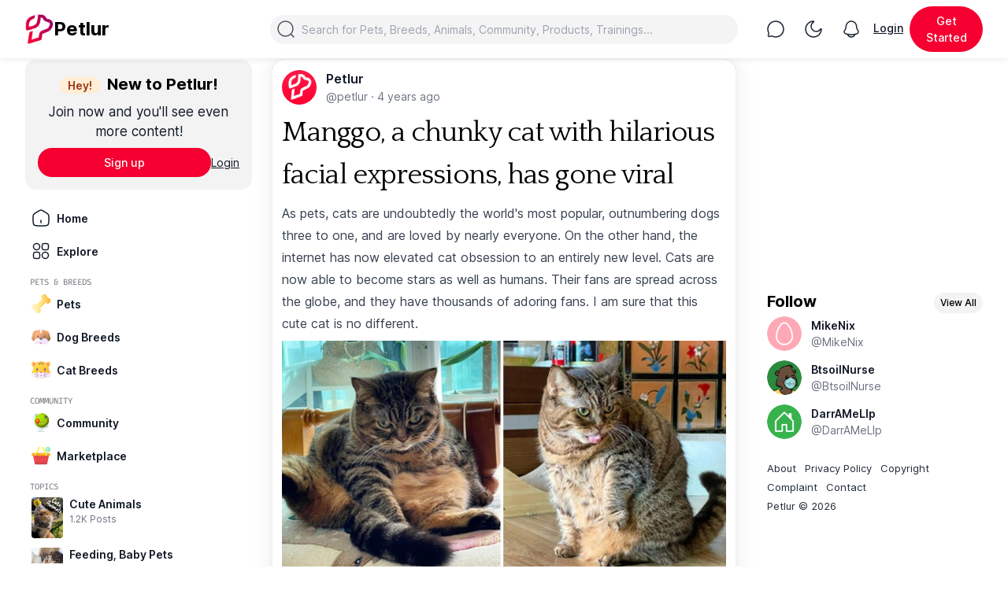

--- FILE ---
content_type: text/html; charset=UTF-8
request_url: https://petlur.com/post/manggo-a-chunky-cat-with-hilarious-facial-expressions-has-gone-viral
body_size: 16839
content:
<!DOCTYPE html>
<html lang="en">
<head>


    <!-- Google Tag Manager -->
    <script>(function(w,d,s,l,i){w[l]=w[l]||[];w[l].push({'gtm.start':
                new Date().getTime(),event:'gtm.js'});var f=d.getElementsByTagName(s)[0],
            j=d.createElement(s),dl=l!='dataLayer'?'&l='+l:'';j.async=true;j.src=
            'https://www.googletagmanager.com/gtm.js?id='+i+dl;f.parentNode.insertBefore(j,f);
        })(window,document,'script','dataLayer','GTM-KFD3BPP4');</script>
    <!-- End Google Tag Manager -->

        <script data-ad-client="ca-pub-3346532718397414" async
                src="https://pagead2.googlesyndication.com/pagead/js/adsbygoogle.js"></script>


    <meta charset="utf-8">
    <meta http-equiv="content-type" content="text/html;charset=UTF-8"/>
    <meta name="csrf-token" content="H3R4NABdmNiGxzYX1esZuI2nLvn0FlH1Jw4q6VVL">
    <meta name="baseurl" content="https://petlur.com/">
    <meta name="p:domain_verify" content="32bdc51e7a8051e4da2ed4e4a5173c81"/>

    <title>Manggo, a chunky cat with hilarious facial expressions, has gone viral</title>

    <!-- Meta -->
    <meta name="author" content="Petlur">
            
        <meta property="og:title" content="Manggo, a chunky cat with hilarious facial expressions, has gone viral"/>
        <meta property="og:url" content="https://petlur.com/post/manggo-a-chunky-cat-with-hilarious-facial-expressions-has-gone-viral"/>

                    <meta property="og:description" content="As pets, cats are undoubtedly the world&#039;s most popular, outnumbering dogs three to one, and are loved by nearly everyone. On the other hand, the internet has now elevated cat obsession to an entirely new level. Cats are now able to become stars as well as humans. Their fans are spread across the globe, and they have thousands of adoring fans. I am sure that this cute cat is no different.">
        
        <meta property="article:published_time" content="2021-09-28 18:20:04">
        <meta property="article:modified_time " content="2023-05-27 17:16:38">

        <meta name="twitter:card" content="summary_large_image"/>
        <meta name="twitter:title" content="Manggo, a chunky cat with hilarious facial expressions, has gone viral"/>

                    <meta property="twitter:description" content="As pets, cats are undoubtedly the world&#039;s most popular, outnumbering dogs three to one, and are loved by nearly everyone. On the other hand, the internet has now elevated cat obsession to an entirely new level. Cats are now able to become stars as well as humans. Their fans are spread across the globe, and they have thousands of adoring fans. I am sure that this cute cat is no different.">
        
        <meta name="twitter:label1" content="Written by">
        <meta name="twitter:data1" content="">

                    <meta name="description" content="As pets, cats are undoubtedly the world&#039;s most popular, outnumbering dogs three to one, and are loved by nearly everyone. On the other hand, the internet has now elevated cat obsession to an entirely new level. Cats are now able to become stars as well as humans. Their fans are spread across the globe, and they have thousands of adoring fans. I am sure that this cute cat is no different.">
        
                    <meta name="robots" content="index, follow, max-snippet:-1, max-image-preview:large, max-video-preview:-1"/>
        
        <link rel="canonical" href="https://petlur.com/post/manggo-a-chunky-cat-with-hilarious-facial-expressions-has-gone-viral"/>

                            
        
                                    <meta property="og:image" content="https://petlur.com/storage/app/public/posts/articles/61535cd14aa34.jpg"/>
                <meta property="twitter:image" content="https://petlur.com/storage/app/public/posts/articles/61535cd14aa34.jpg"/>
                                                <script type="application/ld+json">
              {
                "@context": "https://schema.org",
                "@type": "Article",
                                "headline": "Manggo, a chunky cat with hilarious facial expressions, has gone viral",
                
                
                "image": [
                                                            "https://petlur.com/storage/app/public/posts/articles/61535cd14aa34.jpg",
                                                                                "https://petlur.com/storage/app/public/posts/articles/61535cd16db18.jpg",
                                                                                "https://petlur.com/storage/app/public/posts/articles/61535cd1931b5.jpg",
                                                                                "https://petlur.com/storage/app/public/posts/articles/61535cd1c02c8.jpg",
                                                                                "https://petlur.com/storage/app/public/posts/articles/61535cd1e5064.jpg",
                                                                                "https://petlur.com/storage/app/public/posts/articles/61535cd214884.jpg",
                                                                                "https://petlur.com/storage/app/public/posts/articles/61535cd23b05b.jpg",
                                                                                "https://petlur.com/storage/app/public/posts/articles/61535cd25febf.jpg",
                                                                                "https://petlur.com/storage/app/public/posts/articles/61535cd290675.jpg",
                                                                                "https://petlur.com/storage/app/public/posts/articles/61535cd2bc970.jpg",
                                                                                "https://petlur.com/storage/app/public/posts/articles/61535cd2e8929.jpg",
                                                                                "https://petlur.com/storage/app/public/posts/articles/61535cd319945.jpg",
                                                                                "https://petlur.com/storage/app/public/posts/articles/61535cd33b250.jpg",
                                                                                "https://petlur.com/storage/app/public/posts/articles/61535cd35bb56.jpg",
                                                                                "https://petlur.com/storage/app/public/posts/articles/61535cd37fc09.jpg",
                                                                                "https://petlur.com/storage/app/public/posts/articles/61535cd3a404e.jpg",
                                                                                "https://petlur.com/storage/app/public/posts/articles/61535cd3c65bb.jpg",
                                                                                "https://petlur.com/storage/app/public/posts/articles/61535cd3e68b3.jpg",
                                                                                "https://petlur.com/storage/app/public/posts/articles/61535cd413987.jpg",
                                                                                "https://petlur.com/storage/app/public/posts/articles/61535cd438518.jpg",
                                                                                "https://petlur.com/storage/app/public/posts/articles/61535cd459015.jpg",
                                                                                "https://petlur.com/storage/app/public/posts/articles/61535cd47a77b.jpg",
                                                                                "https://petlur.com/storage/app/public/posts/articles/61535cd49b9a7.jpg",
                                                                                "https://petlur.com/storage/app/public/posts/articles/61535cd4c0e46.jpg",
                                                                                "https://petlur.com/storage/app/public/posts/articles/61535cd4e9874.jpg"
                                                    ],
                "datePublished": "2021-09-28T18:20+00:00",
                "dateModified": "2023-05-27T17:16+00:00",
                "author": [{
                  "@type": "Person",
                  "name": "Petlur",
                  "url": "https://petlur.com/petlur"
                }],
                "publisher": [{
                  "@type": "Organization",
                  "name": "Petlur",
                  "logo": {
                    "@type": "ImageObject",
                    "url": "https://petlur.com/img/petlur-logo.png"
                  },
                  "sameAs": [
                     "https://www.facebook.com/petlurCo",
                     "https://twitter.com/petlurCo",
                     "https://tiktok.com/@petlurCo",
                     "https://www.instagram.com/petlurCo",
                     "https://www.pinterest.com/petlurCo",
                     "https://www.linkedin.com/company/petlurCo",
                     "https://www.youtube.com/@petlurCo"
                    ]
                }]
              }
            </script>

        
    

    <script type="application/ld+json">
        {
          "@context": "https://schema.org",
          "@type": "WebSite",
          "name" : "Petlur",
          "url": "https://petlur.com",
          "potentialAction": {
            "@type": "SearchAction",
            "target": "https://petlur.com/search?q={search_term_string}",
            "query-input": "required name=search_term_string"
          }
        }
    </script>

    <script type="application/ld+json">
        {
          "@context": "https://schema.org",
          "@type": "Organization",
          "name" : "Petlur",
          "url": "https://petlur.com",
          "logo": "https://petlur.com/img/petlur-logo.png",
          "sameAs": [
             "https://www.facebook.com/petlurCo",
             "https://twitter.com/petlurCo",
             "https://tiktok.com/@petlurCo",
             "https://www.instagram.com/petlurCo",
             "https://www.pinterest.com/petlurCo",
             "https://www.linkedin.com/company/petlurCo",
             "https://www.youtube.com/@petlurCo"
            ]
        }
    </script>

    <!-- Styles -->
    
    <link href="https://petlur.com/public/css/frontend.css" rel="stylesheet">

            <meta name="viewport" content="width=device-width, initial-scale=1.0">
    
    <link rel="shortcut icon" href="https://petlur.com/img/petlur-logo.png">
    <link rel="preconnect" href="https://fonts.googleapis.com">
    <link rel="preconnect" href="https://fonts.gstatic.com" crossorigin>
    <link href="https://fonts.googleapis.com/css2?family=Quattrocento:wght@400;700&display=swap" rel="stylesheet">

        <!-- Scripts -->
    <script>
        window.Laravel = {"csrfToken":"H3R4NABdmNiGxzYX1esZuI2nLvn0FlH1Jw4q6VVL"}    </script>
    <!-- Web Application Manifest -->
<link rel="manifest" href="https://petlur.com/manifest.json">
<!-- Chrome for Android theme color -->
<meta name="theme-color" content="#000000">

<!-- Add to homescreen for Chrome on Android -->
<meta name="mobile-web-app-capable" content="yes">
<meta name="application-name" content="Petlur">
<link rel="icon" sizes="512x512" href="img/pwa/icon-512x512.png">

<!-- Add to homescreen for Safari on iOS -->
<meta name="apple-mobile-web-app-capable" content="yes">
<meta name="apple-mobile-web-app-status-bar-style" content="default">
<meta name="apple-mobile-web-app-title" content="Petlur">
<link rel="apple-touch-icon" href="img/pwa/icon-512x512.png">


<link href="img/pwa/splash-640x1136.jpg" media="(device-width: 320px) and (device-height: 568px) and (-webkit-device-pixel-ratio: 2)" rel="apple-touch-startup-image" />
<link href="img/pwa/splash-750x1334.jpg" media="(device-width: 375px) and (device-height: 667px) and (-webkit-device-pixel-ratio: 2)" rel="apple-touch-startup-image" />
<link href="img/pwa/splash-1242x2208.jpg" media="(device-width: 621px) and (device-height: 1104px) and (-webkit-device-pixel-ratio: 3)" rel="apple-touch-startup-image" />
<link href="img/pwa/splash-1125x2436.jpg" media="(device-width: 375px) and (device-height: 812px) and (-webkit-device-pixel-ratio: 3)" rel="apple-touch-startup-image" />
<link href="img/pwa/splash-828x1792.jpg" media="(device-width: 414px) and (device-height: 896px) and (-webkit-device-pixel-ratio: 2)" rel="apple-touch-startup-image" />
<link href="img/pwa/splash-1242x2688.jpg" media="(device-width: 414px) and (device-height: 896px) and (-webkit-device-pixel-ratio: 3)" rel="apple-touch-startup-image" />
<link href="img/pwa/splash-1536x2048.jpg" media="(device-width: 768px) and (device-height: 1024px) and (-webkit-device-pixel-ratio: 2)" rel="apple-touch-startup-image" />
<link href="img/pwa/splash-1668x2224.jpg" media="(device-width: 834px) and (device-height: 1112px) and (-webkit-device-pixel-ratio: 2)" rel="apple-touch-startup-image" />
<link href="img/pwa/splash-1668x2388.jpg" media="(device-width: 834px) and (device-height: 1194px) and (-webkit-device-pixel-ratio: 2)" rel="apple-touch-startup-image" />
<link href="img/pwa/splash-2048x2732.jpg" media="(device-width: 1024px) and (device-height: 1366px) and (-webkit-device-pixel-ratio: 2)" rel="apple-touch-startup-image" />

<!-- Tile for Win8 -->
<meta name="msapplication-TileColor" content="#000000">
<meta name="msapplication-TileImage" content="img/pwa/icon-512x512.png">

<script type="text/javascript">
    // Initialize the service worker
    if ('serviceWorker' in navigator) {
        navigator.serviceWorker.register('https://petlur.com/serviceworker.js', {
            scope: '.'
        }).then(function (registration) {
            // Registration was successful
            console.log('Laravel PWA: ServiceWorker registration successful with scope: ', registration.scope);
        }, function (err) {
            // registration failed :(
            console.log('Laravel PWA: ServiceWorker registration failed: ', err);
        });
    }
</script>    <!-- Facebook Pixel Code -->
    <script>
        !function (f, b, e, v, n, t, s) {
            if (f.fbq) return;
            n = f.fbq = function () {
                n.callMethod ?
                    n.callMethod.apply(n, arguments) : n.queue.push(arguments)
            };
            if (!f._fbq) f._fbq = n;
            n.push = n;
            n.loaded = !0;
            n.version = '2.0';
            n.queue = [];
            t = b.createElement(e);
            t.async = !0;
            t.src = v;
            s = b.getElementsByTagName(e)[0];
            s.parentNode.insertBefore(t, s)
        }(window, document, 'script',
            'https://connect.facebook.net/en_US/fbevents.js');
        fbq('init', '967078970708320');
        fbq('track', 'PageView');
    </script>
    <noscript><img height="1" width="1" style="display:none"
                   src="https://www.facebook.com/tr?id=967078970708320&ev=PageView&noscript=1"
        /></noscript>
    <!-- End Facebook Pixel Code -->
    <script src='https://www.google.com/recaptcha/api.js'></script>
</head>


<body class="bg-white dark:bg-black">
<!-- Google Tag Manager (noscript) -->
<noscript><iframe src="https://www.googletagmanager.com/ns.html?id=GTM-KFD3BPP4"
                  height="0" width="0" style="display:none;visibility:hidden"></iframe></noscript>
<!-- End Google Tag Manager (noscript) -->

<div id="snackbar"></div>
<nav class="fixed z-100 w-full bg-white/70 shadow-2xs backdrop-blur-md dark:bg-zinc-800/70 dark:border-b dark:border-zinc-700">
    <div class="max-w-[95rem] mx-auto relative
        py-2
        px-4
        sm:px-6
        md:px-6
        lg:px-8
    ">

        <div class="grid grid-cols-2 sm:grid-cols-2 md:grid-cols-2 lg:grid-cols-4 gap-7">
            <div class="col-span-1 flex space-x-2 items-center">
                <a href="https://petlur.com"
                   class="items-center gap-2 flex">
                    <img class="w-9" src="https://petlur.com/img/petlur-logo.png" alt="Petlur" />
                    <h3 class="text-2xl font-bold text-black dark:text-white block lg:hidden truncate">Post</h3>
                    <h3 class="text-2xl font-bold text-black dark:text-white hidden lg:block truncate">Petlur</h3>
                </a>

                            </div>
            <div class="col-span-1 sm:col-span-1 md:col-span-1 lg:col-span-2 hidden md:hidden lg:flex relative items-center">
                <form action="https://petlur.com/search"
                      class="w-full text-gray-600 dark:text-zinc-300">
                    <label for="search" class="sr-only">Search</label>
                    <svg xmlns="http://www.w3.org/2000/svg" class="absolute mt-1.5 ml-2 w-6" viewBox="0 0 24 24"><g fill="none" stroke="currentColor" stroke-width="1.5"><circle cx="11.5" cy="11.5" r="9.5"/><path stroke-linecap="round" d="M18.5 18.5L22 22"/></g></svg>

                    <input
                            type="text"
                            name="q"
                            value=""
                            placeholder="Search for Pets, Breeds, Animals, Community, Products, Trainings..."
                            class="w-full rounded-full bg-gray-150/80 py-2 pl-10 outline-none dark:bg-zinc-800/70 dark:text-zinc-300 sm:text-sm" />
                </form>
            </div>

            <div class="col-span-1 flex space-x-2 items-center ml-auto">
                <button type="button" data-toggle="modal"
                         data-target="#loginRegisterModal"                         class="h-10 w-10 items-center rounded-full p-2 text-gray-800 hover:bg-gray-150 hover:text-gray-900 focus:outline-none dark:text-zinc-300 dark:hover:bg-zinc-700">
                    <span class="sr-only">Chat</span>
                    <svg xmlns="http://www.w3.org/2000/svg" class="w-6" viewBox="0 0 24 24"><path fill="none" stroke="currentColor" stroke-width="1.5" d="M12 22c5.523 0 10-4.477 10-10S17.523 2 12 2S2 6.477 2 12c0 1.6.376 3.112 1.043 4.453c.178.356.237.763.134 1.148l-.595 2.226a1.3 1.3 0 0 0 1.591 1.592l2.226-.596a1.63 1.63 0 0 1 1.149.133A9.96 9.96 0 0 0 12 22Z"/></svg>
                </button>

                <button type="button" id="dark-mode-icon"
                        class="h-10 w-10 items-center rounded-full p-2 text-gray-800 hover:bg-gray-150 hover:text-gray-900 focus:outline-none dark:text-zinc-300 dark:hover:bg-zinc-700">
                    <span class="sr-only">Toggle Night Mode</span>
                    <svg xmlns="http://www.w3.org/2000/svg" class="w-6" viewBox="0 0 24 24"><path fill="currentColor" d="m21.067 11.857l-.642-.388zm-8.924-8.924l-.388-.642zM21.25 12A9.25 9.25 0 0 1 12 21.25v1.5c5.937 0 10.75-4.813 10.75-10.75zM12 21.25A9.25 9.25 0 0 1 2.75 12h-1.5c0 5.937 4.813 10.75 10.75 10.75zM2.75 12A9.25 9.25 0 0 1 12 2.75v-1.5C6.063 1.25 1.25 6.063 1.25 12zm12.75 2.25A5.75 5.75 0 0 1 9.75 8.5h-1.5a7.25 7.25 0 0 0 7.25 7.25zm4.925-2.781A5.75 5.75 0 0 1 15.5 14.25v1.5a7.25 7.25 0 0 0 6.21-3.505zM9.75 8.5a5.75 5.75 0 0 1 2.781-4.925l-.776-1.284A7.25 7.25 0 0 0 8.25 8.5zM12 2.75a.38.38 0 0 1-.268-.118a.3.3 0 0 1-.082-.155c-.004-.031-.002-.121.105-.186l.776 1.284c.503-.304.665-.861.606-1.299c-.062-.455-.42-1.026-1.137-1.026zm9.71 9.495c-.066.107-.156.109-.187.105a.3.3 0 0 1-.155-.082a.38.38 0 0 1-.118-.268h1.5c0-.717-.571-1.075-1.026-1.137c-.438-.059-.995.103-1.299.606z"/></svg>
                </button>

                <button type="button" id="light-mode-icon"
                        class="h-10 w-10 items-center rounded-full p-2 text-gray-800 hover:bg-gray-150 hover:text-gray-900 focus:outline-none dark:text-zinc-300 dark:hover:bg-zinc-700">
                    <span class="sr-only">Toggle Night Mode</span>
                    <svg xmlns="http://www.w3.org/2000/svg" class="w-6" viewBox="0 0 24 24"><g fill="none" stroke="currentColor" stroke-width="1.5"><circle cx="12" cy="12" r="6"/><path stroke-linecap="round" d="M12 2v1m0 18v1m10-10h-1M3 12H2m17.07-7.07l-.392.393M5.322 18.678l-.393.393m14.141-.001l-.392-.393M5.322 5.322l-.393-.393"/></g></svg>
                </button>

                <button type="button" data-toggle="modal"
                         data-target="#loginRegisterModal"                         class="hidden sm:hidden md:hidden lg:flex h-10 w-10 items-center rounded-full p-2 text-gray-800 hover:bg-gray-150 hover:text-gray-900 focus:outline-none dark:text-zinc-300 dark:hover:bg-zinc-700">
                    <span class="sr-only">View notifications</span>
                    <svg xmlns="http://www.w3.org/2000/svg" class="w-6" viewBox="0 0 24 24"><g fill="none" stroke="currentColor" stroke-width="1.5"><path d="M18.75 9.71v-.705C18.75 5.136 15.726 2 12 2S5.25 5.136 5.25 9.005v.705a4.4 4.4 0 0 1-.692 2.375L3.45 13.81c-1.011 1.575-.239 3.716 1.52 4.214a25.8 25.8 0 0 0 14.06 0c1.759-.498 2.531-2.639 1.52-4.213l-1.108-1.725a4.4 4.4 0 0 1-.693-2.375Z"/><path stroke-linecap="round" d="M7.5 19c.655 1.748 2.422 3 4.5 3s3.845-1.252 4.5-3"/></g></svg>
                                    </button>


                                <button data-toggle="modal" data-target="#loginRegisterModal" type="button" class="flex sm:hidden h-10 w-10 items-center rounded-full p-2 text-gray-800 hover:bg-gray-150 hover:text-gray-900 focus:outline-none dark:text-zinc-300 dark:hover:bg-zinc-700">
                        <svg xmlns="http://www.w3.org/2000/svg" fill="none" viewBox="0 0 24 24" stroke-width="1.5" stroke="currentColor" class="w-6 h-6">
                            <path stroke-linecap="round" stroke-linejoin="round" d="M15.75 6a3.75 3.75 0 11-7.5 0 3.75 3.75 0 017.5 0zM4.501 20.118a7.5 7.5 0 0114.998 0A17.933 17.933 0 0112 21.75c-2.676 0-5.216-.584-7.499-1.632z" />
                        </svg>
                    </button>

                    <a data-toggle="modal" data-target="#loginRegisterModal" class="hidden sm:flex underline hover:no-underline items-center border-b-2/5 border-transparent align-middle text-sm font-medium text-gray-900 dark:text-zinc-300">
                        Login
                    </a>

                    <button data-toggle="modal" data-target="#loginRegisterModal" class="hidden sm:flex btn-primary">
                        Get Started
                    </button>
                            </div>

        </div>
    </div>
</nav>

<div class="fixed z-100 w-full bg-white/70 shadow-2xs backdrop-blur-md dark:bg-zinc-800/70 dark:border-t dark:border-zinc-700 bottom-0
    flex grid grid-cols-5 block lg:hidden">
    <a  href="https://petlur.com/foryou"     class=" text-black dark:text-zinc-300  text-center items-center p-4">
                    <svg xmlns="http://www.w3.org/2000/svg" class="w-6 h-6 mx-auto" viewBox="0 0 24 24"><path fill="currentColor" d="M11.25 18a.75.75 0 0 0 1.5 0v-3a.75.75 0 0 0-1.5 0z"/><path fill="currentColor" fill-rule="evenodd" d="M12 1.25c-.708 0-1.351.203-2.05.542c-.674.328-1.454.812-2.427 1.416L5.456 4.491c-.92.572-1.659 1.03-2.227 1.465c-.589.45-1.041.91-1.368 1.507c-.326.595-.472 1.229-.543 1.978c-.068.725-.068 1.613-.068 2.726v1.613c0 1.904 0 3.407.153 4.582c.156 1.205.486 2.178 1.23 2.947c.747.773 1.697 1.119 2.875 1.282c1.14.159 2.598.159 4.434.159h4.116c1.836 0 3.294 0 4.434-.159c1.177-.163 2.128-.509 2.876-1.282c.743-.769 1.073-1.742 1.23-2.947c.152-1.175.152-2.678.152-4.582v-1.613c0-1.113 0-2-.068-2.726c-.07-.75-.217-1.383-.543-1.978c-.327-.597-.78-1.056-1.368-1.507c-.568-.436-1.306-.893-2.227-1.465l-2.067-1.283c-.973-.604-1.753-1.088-2.428-1.416c-.697-.34-1.34-.542-2.049-.542M8.28 4.504c1.015-.63 1.73-1.072 2.327-1.363c.581-.283.993-.391 1.393-.391s.812.108 1.393.391c.598.29 1.312.733 2.327 1.363l2 1.241c.961.597 1.636 1.016 2.14 1.402c.489.375.77.684.963 1.036c.193.353.306.766.365 1.398c.061.648.062 1.465.062 2.623v1.521c0 1.97-.002 3.376-.14 4.443c-.136 1.048-.393 1.656-.82 2.099c-.425.439-1.003.7-2.004.839c-1.026.142-2.379.144-4.286.144h-4c-1.908 0-3.26-.002-4.286-.144c-1.001-.14-1.579-.4-2.003-.84c-.428-.442-.685-1.05-.82-2.098c-.14-1.067-.141-2.472-.141-4.443v-1.521c0-1.158 0-1.975.062-2.623c.059-.632.172-1.045.365-1.398c.193-.352.474-.661.964-1.036c.503-.386 1.178-.805 2.139-1.402z" clip-rule="evenodd"/></svg>
            </a>

    <a href="https://petlur.com/explore"
       class=" text-black dark:text-zinc-300  text-center items-center p-4">
        <svg xmlns="http://www.w3.org/2000/svg" class="w-6 h-6 mx-auto" viewBox="0 0 24 24"><path fill="currentColor" fill-rule="evenodd" d="M11.5 2.75a8.75 8.75 0 1 0 0 17.5a8.75 8.75 0 0 0 0-17.5M1.25 11.5c0-5.66 4.59-10.25 10.25-10.25S21.75 5.84 21.75 11.5c0 2.56-.939 4.902-2.491 6.698l3.271 3.272a.75.75 0 1 1-1.06 1.06l-3.272-3.271A10.2 10.2 0 0 1 11.5 21.75c-5.66 0-10.25-4.59-10.25-10.25" clip-rule="evenodd"/></svg>
    </a>

    <a data-toggle="modal"  data-toggle="modal" data-target="#loginRegisterModal"     class="text-black dark:text-zinc-300 text-center items-center p-4">
        <svg xmlns="http://www.w3.org/2000/svg" class="w-6 h-6 mx-auto" viewBox="0 0 24 24"><path fill="currentColor" d="M12.75 9a.75.75 0 0 0-1.5 0v2.25H9a.75.75 0 0 0 0 1.5h2.25V15a.75.75 0 0 0 1.5 0v-2.25H15a.75.75 0 0 0 0-1.5h-2.25z"/><path fill="currentColor" fill-rule="evenodd" d="M12 1.25C6.063 1.25 1.25 6.063 1.25 12S6.063 22.75 12 22.75S22.75 17.937 22.75 12S17.937 1.25 12 1.25M2.75 12a9.25 9.25 0 1 1 18.5 0a9.25 9.25 0 0 1-18.5 0" clip-rule="evenodd"/></svg>
    </a>

    <a  data-toggle="modal" data-target="#loginRegisterModal"     class=" text-black dark:text-zinc-300  text-center items-center p-4">
                    <svg xmlns="http://www.w3.org/2000/svg" class="w-6 h-6 mx-auto" viewBox="0 0 24 24"><path fill="currentColor" fill-rule="evenodd" d="M12 1.25A7.75 7.75 0 0 0 4.25 9v.704a3.53 3.53 0 0 1-.593 1.958L2.51 13.385c-1.334 2-.316 4.718 2.003 5.35q1.133.309 2.284.523l.002.005C7.567 21.315 9.622 22.75 12 22.75s4.433-1.435 5.202-3.487l.002-.005a29 29 0 0 0 2.284-.523c2.319-.632 3.337-3.35 2.003-5.35l-1.148-1.723a3.53 3.53 0 0 1-.593-1.958V9A7.75 7.75 0 0 0 12 1.25m3.376 18.287a28.5 28.5 0 0 1-6.753 0c.711 1.021 1.948 1.713 3.377 1.713s2.665-.692 3.376-1.713M5.75 9a6.25 6.25 0 1 1 12.5 0v.704c0 .993.294 1.964.845 2.79l1.148 1.723a2.02 2.02 0 0 1-1.15 3.071a26.96 26.96 0 0 1-14.187 0a2.02 2.02 0 0 1-1.15-3.07l1.15-1.724a5.03 5.03 0 0 0 .844-2.79z" clip-rule="evenodd"/></svg>
                
            </a>

    <a data-toggle="modal" data-target="#shortcutModal"
       class="text-black dark:text-zinc-300 text-center items-center p-4">
        <svg xmlns="http://www.w3.org/2000/svg" fill="none" viewBox="0 0 24 24" stroke-width="1.7" stroke="currentColor" class="w-6 h-6 mx-auto">
            <path stroke-linecap="round" stroke-linejoin="round" d="M3.75 6A2.25 2.25 0 016 3.75h2.25A2.25 2.25 0 0110.5 6v2.25a2.25 2.25 0 01-2.25 2.25H6a2.25 2.25 0 01-2.25-2.25V6zM3.75 15.75A2.25 2.25 0 016 13.5h2.25a2.25 2.25 0 012.25 2.25V18a2.25 2.25 0 01-2.25 2.25H6A2.25 2.25 0 013.75 18v-2.25zM13.5 6a2.25 2.25 0 012.25-2.25H18A2.25 2.25 0 0120.25 6v2.25A2.25 2.25 0 0118 10.5h-2.25a2.25 2.25 0 01-2.25-2.25V6zM13.5 15.75a2.25 2.25 0 012.25-2.25H18a2.25 2.25 0 012.25 2.25V18A2.25 2.25 0 0118 20.25h-2.25A2.25 2.25 0 0113.5 18v-2.25z" />
        </svg>
    </a>
</div>

<!-- All Shortcut Modal -->
<div id="shortcutModal" class="modal z-100 fixed top-0 right-0 left-0 h-full w-full overflow-y-auto overflow-x-hidden bg-black/30 backdrop-blur-md dark:bg-black/30" role="dialog" data-backdrop="static">
    <!-- Modal content-->
    <div class="shadow-2xs rounded-t-3xl relative m-auto mt-20 w-full max-w-2xl bg-white dark:bg-zinc-900 sm:my-0 md:my-0 lg:my-10 lg:h-auto overflow-hidden lg:rounded-2xl">
        <!-- Modal header -->
        <div class="flex justify-between p-4 pb-0 align-middle dark:border-gray-700">
            <h3 class="my-auto text-xl font-bold text-black dark:text-zinc-300">All Shortcuts</h3>
            <button type="button" data-dismiss="modal" class="bg-zinc-150 ml-auto inline-flex rounded-full p-1.5 text-center text-sm text-zinc-800 hover:bg-zinc-200 hover:text-zinc-900 dark:bg-zinc-700 dark:text-zinc-400 dark:hover:bg-zinc-600 dark:hover:text-zinc-300">
                <svg class="h-5 w-5" fill="currentColor" viewBox="0 0 20 20" xmlns="http://www.w3.org/2000/svg"><path fill-rule="evenodd" d="M4.293 4.293a1 1 0 011.414 0L10 8.586l4.293-4.293a1 1 0 111.414 1.414L11.414 10l4.293 4.293a1 1 0 01-1.414 1.414L10 11.414l-4.293 4.293a1 1 0 01-1.414-1.414L8.586 10 4.293 5.707a1 1 0 010-1.414z" clip-rule="evenodd"></path></svg>
            </button>
        </div>

        <div class="p-4 space-y-3">
                            <div class="bg-gray-150 dark:bg-zinc-800 rounded-xl mb-4 p-4 flex gap-3" role="alert">
                    <img src="https://petlur.com/img/icons/svg/135-waving.svg" class="w-20">
                    <div class="space-y-1">
                        <h4 class="m-0 items-center text-xl font-bold dark:text-zinc-300">
                            <span class="bg-orange-100 text-orange-800 text-sm font-semibold mr-1 px-2.5 py-0.5 rounded-full dark:bg-orange-200 dark:text-orange-900">Hey!</span>
                            New to Petlur!
                        </h4>
                        <p class="m-0 text-minHeading text-gray-900 dark:text-zinc-300">
                            Join now and you'll see even more content!
                        </p>
                        <div class="flex gird grid-cols-2 gap-x-4">
                            <a data-toggle="modal" data-target="#loginRegisterModal" class="w-1/2 text-center place-content-center dark:hover:bg-blue-700 dark:focus:ring-blue-800 inline-flex items-center rounded-full bg-theme-600 px-2 py-2 text-center align-middle text-sm font-medium text-white hover:bg-theme-600 hover:drop-shadow-lg focus:outline-none dark:bg-theme-600 dark:hover:bg-theme-500">
                                Get Started
                            </a>
                            <a data-toggle="modal" data-target="#loginRegisterModal" class="mt-1 my-auto text-base text-gray-900 underline hover:text-gray-900 dark:text-zinc-300 dark:hover:text-zinc-200">
                                Login
                            </a>
                        </div>
                    </div>
                </div>
            
            <div class="flex grid grid-cols-2 gap-3">
                <div class="relative space-y-1 rounded-xl bg-gray-150 dark:bg-zinc-800 p-3">
                    <button data-toggle="modal" data-target="#newPostModal" class="absolute right-3 top-3.5 rounded-full bg-white dark:bg-zinc-900 px-2 py-1 text-xs text-black dark:text-white font-semibold shadow-xl">Create New</button>
                    <a  href="https://petlur.com/foryou" >
                        <img src="https://petlur.com/img/icons/svg/050-Dog house.svg" class="w-9">

                        <div class="pt-3">
                            <p class="text-base font-semibold text-black dark:text-zinc-300">Home</p>
                            
                        </div>
                    </a>
                </div>
                <div class="relative space-y-1 rounded-xl bg-gray-150 dark:bg-zinc-800 p-3">
                    <a href="https://petlur.com/explore">
                        <img src="https://petlur.com/img/icons/svg/126-planet.svg" class="w-9">
                        <div class="pt-3">
                            <p class="text-base font-semibold text-black dark:text-zinc-300">Explore</p>
                            
                        </div>
                    </a>
                </div>
                <div class="relative space-y-1 rounded-xl bg-gray-150 dark:bg-zinc-800 p-3">
                    <button data-toggle="modal" data-target="#newAskQuestionModal" class="absolute right-3 top-3.5 rounded-full bg-white dark:bg-zinc-900 px-2 py-1 text-xs text-black dark:text-white font-semibold shadow-xl">Ask Question</button>
                    <a href="https://petlur.com/questions">
                        <img src="https://petlur.com/img/icons/svg/037-info.svg" class="w-9">

                        <div class="pt-3">
                            <p class="text-base font-semibold text-black dark:text-zinc-300">Questions</p>
                            
                        </div>
                    </a>
                </div>
                <div class="relative space-y-1 rounded-xl bg-gray-150 dark:bg-zinc-800 p-3">
                    <a data-toggle="modal" data-target="#addNewPet" class="absolute right-3 top-3.5 rounded-full bg-white dark:bg-zinc-900 px-2 py-1 text-xs text-black dark:text-white font-semibold shadow-xl">Add New</a>
                    <a href="https://petlur.com/pets">
                        <img src="https://petlur.com/img/icons/svg/046-dog bone.svg" class="w-9">

                        <div class="pt-3">
                            <p class="text-base font-semibold text-black dark:text-zinc-300">Pets</p>
                            
                        </div>
                    </a>
                </div>
                <div class="relative space-y-1 rounded-xl bg-gray-150 dark:bg-zinc-800 p-3">
                    <a href="https://petlur.com/dog/breeds">
                        <img src="https://petlur.com/img/icons/svg/168-dog.svg" class="w-9">

                        <div class="pt-3">
                            <p class="text-base font-semibold text-black dark:text-zinc-300">Dog Breeds</p>
                            
                        </div>
                    </a>
                </div>
                <div class="relative space-y-1 rounded-xl bg-gray-150 dark:bg-zinc-800 p-3">
                    <a href="https://petlur.com/cat/breeds">
                        <img src="https://petlur.com/img/icons/svg/186-cat.svg" class="w-9">

                        <div class="pt-3">
                            <p class="text-base font-semibold text-black dark:text-zinc-300">Cat Breeds</p>
                            
                        </div>
                    </a>
                </div>
                <div class="relative space-y-1 rounded-xl bg-gray-150 dark:bg-zinc-800 p-3">
                    <a href="https://petlur.com/community">
                        <img src="https://petlur.com/img/icons/svg/118-globe.svg" class="w-9">

                        <div class="pt-3">
                            <p class="text-base font-semibold text-black dark:text-zinc-300">Community</p>
                            
                        </div>
                    </a>
                </div>
                <div class="relative space-y-1 rounded-xl bg-gray-150 dark:bg-zinc-800 p-3">
                    <button data-toggle="modal" data-target="#newSellModal" class="absolute right-3 top-3.5 rounded-full bg-white dark:bg-zinc-900 px-2 py-1 text-xs text-black dark:text-white font-semibold shadow-xl">Sell Now</button>
                    <a href="https://petlur.com/marketplace">
                        <img src="https://petlur.com/img/icons/svg/055-add-to-cart.svg" class="w-9">

                        <div class="pt-3">
                            <p class="text-base font-semibold text-black dark:text-zinc-300">Marketplace</p>
                            
                        </div>
                    </a>
                </div>
            </div>

            <div class="space-y-2 mb-5">
                            </div>

        </div>
    </div>
</div>

<!-- All Shortcut Modal -->


<!-- Login/Register Modal -->
<div id="loginRegisterModal"
         class="modal bg-black/30 backdrop-blur-md dark:bg-black/30 overflow-y-auto overflow-x-hidden fixed top-0 right-0 left-0 z-100 w-full h-full"
         role="dialog" data-backdrop="static">
        <!-- Modal content-->
        <div class="relative m-auto w-full bg-white dark:bg-black overflow-hidden">
            <button type="button" data-dismiss="modal"
                    class="absolute z-10 right-5 top-5 text-zinc-800 bg-gray-150 hover:bg-gray-175 hover:text-zinc-900 rounded-full text-sm p-1.5 ml-auto inline-flex text-center dark:text-zinc-400 dark:bg-zinc-700 dark:hover:bg-zinc-600 dark:hover:text-zinc-300">
                <svg class="w-5 h-5" fill="currentColor" viewBox="0 0 20 20" xmlns="http://www.w3.org/2000/svg">
                    <path fill-rule="evenodd"
                          d="M4.293 4.293a1 1 0 011.414 0L10 8.586l4.293-4.293a1 1 0 111.414 1.414L11.414 10l4.293 4.293a1 1 0 01-1.414 1.414L10 11.414l-4.293 4.293a1 1 0 01-1.414-1.414L8.586 10 4.293 5.707a1 1 0 010-1.414z"
                          clip-rule="evenodd"></path>
                </svg>
            </button>
            <div class="flex grid lg:grid-cols-2 h-screen">
                <div style="background-image: url(https://petlur.com/img/landing.webp);" class="hidden sm:hidden md:hidden lg:block h-full relative p-10 bg-right bg-cover bg-no-repeat">
    <div class="space-y-2.5">
        <a href="https://petlur.com/">
            <img src="https://petlur.com/img/petlur-logo.png" class="w-10">
        </a>
        <h3 class="text-5xl text-white font-bold">
            Petlur
        </h3>
        <p class="text-2xl font-normal text-white w-72">The World-wide Online Marketplace for the Pet People.</p>
    </div>
    <div class="absolute space-y-1 bottom-4">
        <a href="" class="inline-flex">
            <img src="https://petlur.com/img/play-store.png" class="h-9">
        </a>
        <a href="" class="inline-flex">
            <img src="https://petlur.com/img/app-store.png" class="h-9">
        </a>
        <footer class="text-white w-fit space-x-2 align-middle place-content-center pb-4">
            <a href="https://petlur.com" class="text-white font-semibold hover:underline text-tiny mr-1.5">Petlur &copy; 2026</a>
            <a href="https://petlur.com/about" class="text-white font-semibold hover:underline text-tiny mr-1.5">About</a>
            <a href="https://petlur.com/privacy-policy" class="text-white font-semibold hover:underline text-tiny mr-1.5">Privacy Policy</a>
            <a href="https://petlur.com/copyright-complaint" class="text-white font-semibold hover:underline text-tiny mr-1.5">Copyright Complaint</a>
            <a href="https://petlur.com/contact" class="text-white font-semibold hover:underline text-tiny mr-1.5">Contact</a>
            <!--   &middot; <a href="https://petlur.com/terms-conditions" class="text-white font-semibold hover:underline text-tiny mr-1.5">Terms & Conditions</a> -->
        </footer>
    </div>
</div>                <div class="pt-8 lg:pt-16 px-10 lg:px-36 space-y-2 overflow-auto">
                    <div class="space-y-2">
                        <h3 class="text-2xl font-bold dark:text-zinc-300">Login to Petlur</h3>
                        <p class="text-sm text-gray-500 dark:text-zinc-300">Welcome! back! login with your data that you
                            entered during registration.</p>
                    </div>

                    <a href="https://petlur.com/login/facebook"
   class="text-center flex place-content-center mx-auto w-full text-white no-underline bg-[#1877F2] hover:bg-[#1877F2]/90 focus:ring-4 focus:outline-none focus:ring-[#1877F2]/50 font-medium rounded-full text-sm px-5 py-2.5 dark:focus:ring-[#1877F2]/55">

























    Continue with Facebook
</a>

<a href="https://petlur.com/login/google"
   class="text-center flex place-content-center mx-auto w-full no-underline text-gray-900 bg-gray-100 dark:bg-slate-300 hover:bg-gray-100 focus:ring-4 focus:outline-none focus:ring-gray-100 font-medium rounded-full text-sm px-5 py-2.5 dark:focus:ring-gray-600">



























    Continue with Google
</a>
                    <div class="relative flex items-center">
                        <div class="flex-grow border-t border-gray-300 dark:border-gray-700"></div>
                        <span class="flex-shrink mx-2 -mt-1 text-gray-600 dark:text-zinc-300">or</span>
                        <div class="flex-grow border-t border-gray-300 dark:border-gray-700"></div>
                    </div>

                    <ul class="tabs text-center mx-auto place-content-center">
                        <li class="tab-link active">
                            <a data-toggle="tab" href="#popup_login">Login</a>
                        </li>
                        <li class="tab-link">
                            <a data-toggle="tab" href="#popup_register">Register</a>
                        </li>
                    </ul>

                    <div class="tab-content">
                        <div id="popup_login" class="tab-pane fade in active">
                            <form method="POST" action="https://petlur.com/login" accept-charset="UTF-8" class="space-y-2"><input name="_token" type="hidden" value="H3R4NABdmNiGxzYX1esZuI2nLvn0FlH1Jw4q6VVL">
    <div>
        <input id="loginuser" class="form-control" maxlength="191" required="required" placeholder="Username or E-mail Address" name="username" type="text">
    </div>

    <div>
        <input id="loginpass" class="form-control" required="required" placeholder="Password" name="password" type="password" value="">
    </div>

    <div>
        <label class="dark:text-zinc-300">
            <input name="remember" type="checkbox" value="1">
            Remember me
        </label>
    </div>

    <a href="https://petlur.com/password/reset"
       class="text-theme-600 font-medium text-sm">
        Forgot your password?
    </a>

    <button type="submit"
            class="w-full text-center place-content-center btn-primary">
        Login
    </button>
</form>                        </div>

                        <div id="popup_register" class="tab-pane fade">
                            <form method="POST" action="https://petlur.com/register" accept-charset="UTF-8" class="space-y-2"><input name="_token" type="hidden" value="H3R4NABdmNiGxzYX1esZuI2nLvn0FlH1Jw4q6VVL">
    <div>
        <input id="regname" class="form-control" maxlength="40" required="required" placeholder="Full Name" name="name" type="text">
    </div>

    <div>
        <input id="regemail" class="form-control" maxlength="40" required="required" placeholder="Email" name="email" type="email">
    </div>

    <div>
        <input id="reguser" class="form-control" maxlength="40" required="required" placeholder="Username" name="username" type="text">
    </div>

    <div>
        <input id="regpass" class="form-control" required="required" placeholder="Password" name="password" type="password" value="">
    </div>

    
            <div class="g-recaptcha"
             data-sitekey="6LdDStEeAAAAAD7p45aT7jwmChS-l6Snl87GovJO"></div>
        <input name="captcha_status" type="hidden" value="true">
    
    <button id="submit"
            class="w-full text-center place-content-center btn-primary">
        Sign up
    </button>

    <p class="text-sm dark:text-zinc-300 !mb-10">
        By clicking on "<b>Sign up</b>", you accept the
        <a class="font-bold" target="_blank">Terms and Conditions</a> of Use.
    </p>
</form>                        </div>
                    </div>

                </div>
            </div>
        </div>
    </div>
<!-- Login/Register Modal -->


<!-- Share Modal -->
<div id="shareThisUrl" class="modal bg-black/30 backdrop-blur-md dark:bg-black/30 overflow-y-auto overflow-x-hidden fixed top-0 right-0 left-0 z-100 w-full h-full" role="dialog" data-backdrop="static">
    <!-- Modal content-->
    <div class="relative my-20 m-auto max-w-md lg:w-full lg:max-w-xl bg-white rounded-2xl shadow-2xs dark:bg-zinc-800">
        <!-- Modal header -->
        <div class="flex justify-between align-middle p-4 pb-0 dark:border-gray-700">
            <h3 class="text-xl my-auto font-bold text-black dark:text-zinc-300">
                Share
            </h3>
            <button type="button" data-dismiss="modal" class="text-zinc-800 bg-gray-150 hover:bg-gray-175 hover:text-zinc-900 rounded-full text-sm p-1.5 ml-auto inline-flex text-center dark:text-zinc-400 dark:bg-zinc-700 dark:hover:bg-zinc-600 dark:hover:text-zinc-300">
                <svg class="w-5 h-5" fill="currentColor" viewBox="0 0 20 20" xmlns="http://www.w3.org/2000/svg"><path fill-rule="evenodd" d="M4.293 4.293a1 1 0 011.414 0L10 8.586l4.293-4.293a1 1 0 111.414 1.414L11.414 10l4.293 4.293a1 1 0 01-1.414 1.414L10 11.414l-4.293 4.293a1 1 0 01-1.414-1.414L8.586 10 4.293 5.707a1 1 0 010-1.414z" clip-rule="evenodd"></path></svg>
            </button>
        </div>

        <div class="shareThisResult p-6 space-y-2"></div>

    </div>
</div><!-- Share Modal -->

<div class="mx-auto
            ">
    </div>

<div class="max-w-[95rem]
            mx-auto
            px-0 sm:px-0 md:px-6 lg:px-8
            pt-14
            sm:pt-14
            md:pt-14
            lg:pt-16
            pb-20
            sm:pb-20
            md:pb-20
            lg:pb-4"
    >
            <div class="grid pt-0 sm:pt-3 grid-cols-1 sm:grid-cols-1 md:grid-cols-1 lg:grid-cols-4 gap-10">
            <div class="col-span-1 hidden sm:hidden md:hidden lg:block">
                <aside class="scrollbar-hide fixed overflow-scroll space-y-3 h-6/6 w-72 pb-7">
    <ul class="space-y-0.5">
                    <li class="rounded-1xl text-center place-content-center bg-gray-150 dark:bg-zinc-900 mb-4 space-y-2 p-4"
                role="alert">
                <h4 class="items-center text-xl font-bold dark:text-zinc-300">
                    <span class="bg-orange-100 text-orange-800 text-sm font-semibold mr-1 px-2.5 py-0.5 rounded-full dark:bg-orange-200 dark:text-orange-900">Hey!</span>
                    New to Petlur!
                </h4>
                <p class="text-minHeading text-gray-900 dark:text-zinc-300">
                    Join now and you'll see even more content!
                </p>
                <div class="flex gird grid-cols-2 gap-x-4">
                    <a data-toggle="modal" data-target="#loginRegisterModal" class="btn-primary w-full">
                        Sign up
                    </a>
                    <a data-toggle="modal" data-target="#loginRegisterModal"
                       class="my-auto text-sm text-gray-900 underline hover:text-gray-900 dark:text-zinc-300 dark:hover:text-zinc-200">
                        Login
                    </a>
                </div>
            </li>
        
        
        
        
        
        
        
        
        
        

        
        
        
        
        
        
        
        
        

        
        
        
        
        
        
        
        
        


        <li>
            <a href="https://petlur.com/latest"
               class="flex items-center py-2 px-2 text-sm font-semibold text-gray-900 rounded-full dark:text-zinc-300  hover:bg-gray-150 dark:hover:bg-zinc-800 no-underline ">
                                    <svg xmlns="http://www.w3.org/2000/svg" class="w-6" viewBox="0 0 24 24"><g fill="none" stroke="currentColor" stroke-width="1.5"><path d="M2 12.204c0-2.289 0-3.433.52-4.381c.518-.949 1.467-1.537 3.364-2.715l2-1.241C9.889 2.622 10.892 2 12 2s2.11.622 4.116 1.867l2 1.241c1.897 1.178 2.846 1.766 3.365 2.715S22 9.915 22 12.203v1.522c0 3.9 0 5.851-1.172 7.063S17.771 22 14 22h-4c-3.771 0-5.657 0-6.828-1.212S2 17.626 2 13.725z"/><path stroke-linecap="round" d="M12 15v3"/></g></svg>
                                <span class="ml-2">Home</span>
            </a>
        </li>
        <li>
            <a href="https://petlur.com/explore"
               class="flex items-center py-2 px-2 text-sm font-semibold text-gray-900 rounded-full dark:text-zinc-300 hover:bg-gray-150 dark:hover:bg-zinc-800 no-underline ">
                                    <svg xmlns="http://www.w3.org/2000/svg" class="w-6" viewBox="0 0 24 24"><path fill="none" stroke="currentColor" stroke-width="1.5" d="M2.5 6.5a4 4 0 1 1 8 0a4 4 0 0 1-8 0Zm11 11a4 4 0 1 1 8 0a4 4 0 0 1-8 0Zm8-11c0-1.886 0-2.828-.586-3.414S19.386 2.5 17.5 2.5s-2.828 0-3.414.586S13.5 4.614 13.5 6.5s0 2.828.586 3.414s1.528.586 3.414.586s2.828 0 3.414-.586s.586-1.528.586-3.414Zm-11 11c0-1.886 0-2.828-.586-3.414S8.386 13.5 6.5 13.5s-2.828 0-3.414.586S2.5 15.614 2.5 17.5s0 2.828.586 3.414s1.528.586 3.414.586s2.828 0 3.414-.586s.586-1.528.586-3.414Z"/></svg>
                                <span class="ml-2">Explore</span>
            </a>
        </li>
    </ul>

    
    <div>
        <h4 class="ml-1.5 font-normal text-xxs text-zinc-500 font-mono uppercase dark:text-zinc-400">
            Pets & Breeds
        </h4>
        <ul class="space-y-0.5">
            <li>
                <a href="https://petlur.com/pets"
                   class="flex items-center py-2 px-2 text-sm font-semibold text-gray-900 rounded-full dark:text-zinc-300  hover:bg-gray-150 dark:hover:bg-zinc-800 no-underline">
                    <img src="https://petlur.com/img/icons/svg/046-dog bone.svg" class="w-6">
                    <span class="ml-2">Pets</span>
                </a>
            </li>
            <li>
                <a href="https://petlur.com/dog/breeds"
                   class="flex items-center py-2 px-2 text-sm font-semibold text-gray-900 rounded-full dark:text-zinc-300  hover:bg-gray-150 dark:hover:bg-zinc-800 no-underline">
                    <img src="https://petlur.com/img/icons/svg/168-dog.svg" class="w-6">
                    <span class="ml-2">Dog Breeds</span>
                </a>
            </li>
            <li>
                <a href="https://petlur.com/cat/breeds"
                   class="flex items-center py-2 px-2 text-sm font-semibold text-gray-900 rounded-full dark:text-zinc-300  hover:bg-gray-150 dark:hover:bg-zinc-800 no-underline">
                    <img src="https://petlur.com/img/icons/svg/186-cat.svg" class="w-6">
                    <span class="ml-2">Cat Breeds</span>
                </a>
            </li>
        </ul>
    </div>

    <div>
        <h4 class="ml-1.5 font-normal text-xxs text-zinc-500 font-mono uppercase dark:text-zinc-400">
            Community
        </h4>
        <ul class="space-y-0.5">
                        <li>
                <a href="https://petlur.com/community"
                   class="flex items-center py-2 px-2 text-sm font-semibold text-gray-900 rounded-full dark:text-zinc-300  hover:bg-gray-150 dark:hover:bg-zinc-800 no-underline">
                    <img src="https://petlur.com/img/icons/svg/118-globe.svg" class="w-6">
                    <span class="ml-2">Community</span>
                </a>
            </li>
            <li>
                <a href="https://petlur.com/marketplace"
                   class="flex items-center py-2 px-2 text-sm font-semibold text-gray-900 rounded-full dark:text-zinc-300  hover:bg-gray-150 dark:hover:bg-zinc-800 no-underline">
                    <img src="https://petlur.com/img/icons/svg/055-add-to-cart.svg" class="w-6">
                    <span class="ml-2">Marketplace</span>
                </a>
            </li>
                    </ul>
    </div>

    <div>
        <h4 class="ml-1.5 font-normal text-xxs text-zinc-500 font-mono uppercase dark:text-zinc-400">
            Topics
        </h4>
        <ul>
                                        <li>
                    <a href="https://petlur.com/topic/cute-animals"
                       class="flex py-1.5 px-2 text-sm font-semibold text-gray-900 rounded-1xl dark:text-zinc-300 hover:bg-gray-150 dark:hover:bg-zinc-800 no-underline flex space-x-2">
                        <div class="relative flex-shrink-0">
                            <img class="w-10 rounded"
                                 src="https://petlur.com/storage/app/public/topics/cute-animals.webp"
                                 alt="Cute Animals">
                        </div>
                        <div class="flex-1 min-w-0 -mt-0.5">
                            <p class="text-sm font-semibold text-gray-900 truncate dark:text-zinc-300">
                                Cute Animals
                            </p>
                            <p class="text-xs font-normal text-gray-500 truncate dark:text-zinc-400">
                                1.2K Posts
                            </p>
                        </div>
                    </a>
                </li>
                            <li>
                    <a href="https://petlur.com/topic/feeding-baby-pets"
                       class="flex py-1.5 px-2 text-sm font-semibold text-gray-900 rounded-1xl dark:text-zinc-300 hover:bg-gray-150 dark:hover:bg-zinc-800 no-underline flex space-x-2">
                        <div class="relative flex-shrink-0">
                            <img class="w-10 rounded"
                                 src="https://petlur.com/storage/app/public/topics/feeding-baby-pets.webp"
                                 alt="Feeding, Baby Pets">
                        </div>
                        <div class="flex-1 min-w-0 -mt-0.5">
                            <p class="text-sm font-semibold text-gray-900 truncate dark:text-zinc-300">
                                Feeding, Baby Pets
                            </p>
                            <p class="text-xs font-normal text-gray-500 truncate dark:text-zinc-400">
                                1.2K Posts
                            </p>
                        </div>
                    </a>
                </li>
                            <li>
                    <a href="https://petlur.com/topic/pet-parent-life-hacks"
                       class="flex py-1.5 px-2 text-sm font-semibold text-gray-900 rounded-1xl dark:text-zinc-300 hover:bg-gray-150 dark:hover:bg-zinc-800 no-underline flex space-x-2">
                        <div class="relative flex-shrink-0">
                            <img class="w-10 rounded"
                                 src="https://petlur.com/storage/app/public/topics/pet-parent-life-hacks.webp"
                                 alt="Pet Parent Life Hacks">
                        </div>
                        <div class="flex-1 min-w-0 -mt-0.5">
                            <p class="text-sm font-semibold text-gray-900 truncate dark:text-zinc-300">
                                Pet Parent Life Hacks
                            </p>
                            <p class="text-xs font-normal text-gray-500 truncate dark:text-zinc-400">
                                1.2K Posts
                            </p>
                        </div>
                    </a>
                </li>
                            <li>
                    <a href="https://petlur.com/topic/funny-crazy-moments"
                       class="flex py-1.5 px-2 text-sm font-semibold text-gray-900 rounded-1xl dark:text-zinc-300 hover:bg-gray-150 dark:hover:bg-zinc-800 no-underline flex space-x-2">
                        <div class="relative flex-shrink-0">
                            <img class="w-10 rounded"
                                 src="https://petlur.com/storage/app/public/topics/funny-crazy-moments.webp"
                                 alt="Funny &amp; Crazy Moments">
                        </div>
                        <div class="flex-1 min-w-0 -mt-0.5">
                            <p class="text-sm font-semibold text-gray-900 truncate dark:text-zinc-300">
                                Funny &amp; Crazy Moments
                            </p>
                            <p class="text-xs font-normal text-gray-500 truncate dark:text-zinc-400">
                                1.2K Posts
                            </p>
                        </div>
                    </a>
                </li>
                            <li>
                    <a href="https://petlur.com/topic/wild-loves"
                       class="flex py-1.5 px-2 text-sm font-semibold text-gray-900 rounded-1xl dark:text-zinc-300 hover:bg-gray-150 dark:hover:bg-zinc-800 no-underline flex space-x-2">
                        <div class="relative flex-shrink-0">
                            <img class="w-10 rounded"
                                 src="https://petlur.com/storage/app/public/topics/wild-loves.webp"
                                 alt="Wild Loves">
                        </div>
                        <div class="flex-1 min-w-0 -mt-0.5">
                            <p class="text-sm font-semibold text-gray-900 truncate dark:text-zinc-300">
                                Wild Loves
                            </p>
                            <p class="text-xs font-normal text-gray-500 truncate dark:text-zinc-400">
                                1.2K Posts
                            </p>
                        </div>
                    </a>
                </li>
                            <li>
                    <a href="https://petlur.com/topic/rescue-stories"
                       class="flex py-1.5 px-2 text-sm font-semibold text-gray-900 rounded-1xl dark:text-zinc-300 hover:bg-gray-150 dark:hover:bg-zinc-800 no-underline flex space-x-2">
                        <div class="relative flex-shrink-0">
                            <img class="w-10 rounded"
                                 src="https://petlur.com/storage/app/public/topics/rescue-stories.webp"
                                 alt="Rescue Stories">
                        </div>
                        <div class="flex-1 min-w-0 -mt-0.5">
                            <p class="text-sm font-semibold text-gray-900 truncate dark:text-zinc-300">
                                Rescue Stories
                            </p>
                            <p class="text-xs font-normal text-gray-500 truncate dark:text-zinc-400">
                                1.2K Posts
                            </p>
                        </div>
                    </a>
                </li>
                    </ul>

        <a href="https://petlur.com/topics"
           class="mt-2 btn-gray w-full">
            View All
        </a>
    </div>
</aside>            </div>

            <div class="col-span-1 sm:col-span-1 md:col-span-1 lg:col-span-2 space-y-4
            ">
                <article>
                    <div class="widget" id="post_card_4705">

        <div class="absolute top-1 right-2.5 dropdown">
                    </div>

        <span id="postdeleteGetResult4705" class="text-center"></span>

        <div class="p-3 pb-0 space-y-2">
            <div class="flex items-center space-x-3">
                                    <a href="https://petlur.com/petlur"
                       class="relative flex-shrink-0">
                        <img src="https://petlur.com/storage/app/public/users/50x50/petlur.com-user-5efb5af43dbee.jpg" alt="Petlur"
                             class="w-11 h-11 rounded-full">
                                            </a>
                
                <div class="flex-1 min-w-0">
                    <p>
                                                    <a href="https://petlur.com/petlur"
                               class="text-base font-semibold text-gray-900 truncate dark:text-zinc-300">
                                Petlur
                            </a>
                        
                        <span class="text-xs font-normal text-gray-500 truncate dark:text-zinc-400">
                            
                            
                            
                            
                                                    </span>
                    </p>

                    <p class="text-sm font-normal text-gray-500 truncate dark:text-zinc-400">
                        <a href="https://petlur.com/petlur">
                            @petlur
                        </a>
                            &middot;
                        <a rel="tooltip" data-placement="top"
                           title="06:09 PM, Sep 28, 21"
                           href="https://petlur.com/post/manggo-a-chunky-cat-with-hilarious-facial-expressions-has-gone-viral">
                            4 years ago
                        </a>
                    </p>
                </div>
            </div>

            <div id="PostStatusText4705">
                                    <h1 class="mb-2 font-quattrocento text-4xl font-normal text-black tracking-tight dark:text-zinc-300">
                        Manggo, a chunky cat with hilarious facial expressions, has gone viral
                    </h1>

                    <div class="text-base dark:text-zinc-300 article-content prose dark:prose-invert">
                        
                            <p>As pets, cats are undoubtedly the world's most popular, outnumbering dogs three to one, and are loved by nearly everyone. On the other hand, the internet has now elevated cat obsession to an entirely new level. Cats are now able to become stars as well as humans. Their fans are spread across the globe, and they have thousands of adoring fans. I am sure that this cute cat is no different.</p>

                            <figure class="image"><img src="https://petlur.com/storage/app/public/posts/articles/61535cd14aa34.jpg" class="article-image"></figure><p>&nbsp;</p><p style="text-align:center;"><img src="https://petlur.com/storage/app/public/posts/articles/61535cd16db18.jpg" class="article-image"></p><p style="text-align:center;"><sup>Photo source: </sup><a href="https://www.instagram.com/bo_mang_co/?hl=en"><sup>@</sup><strong><sup>bo_mang_co</sup></strong></a></p><p>Here's Manggo, the chubby cat whose funny expressions have captivated the internet. Her Instagram page currently has <strong>429k</strong> followers as part of the Japanese trio Manggo, Boss, and Coco. Although Manggo's friends and family Boss and Coco also appear in the account, Manggo is clearly in the spotlight.</p><p style="text-align:center;"><img src="https://petlur.com/storage/app/public/posts/articles/61535cd1931b5.jpg" class="article-image"></p><p style="text-align:center;"><sup>Photo source: </sup><a href="https://www.instagram.com/bo_mang_co/?hl=en"><sup>@</sup><strong><sup>bo_mang_co</sup></strong></a></p><p>The weight issue is a concern for many people, but we are glad to hear that they are addressing it. Cats with too much weight can suffer from painful diseases.</p><p><img src="https://petlur.com/storage/app/public/posts/articles/61535cd1c02c8.jpg" class="article-image"></p><p style="text-align:center;"><sup>Photo source: </sup><a href="https://www.instagram.com/bo_mang_co/?hl=en"><sup>@</sup><strong><sup>bo_mang_co</sup></strong></a></p><p>According to her Instagram page.&nbsp;Manggo is a diet cat (or dieter). Social media posts also show the progress the cat is making in losing weight. The most recent updates say that the cat has reached 6.5kg. Manggo (and her owner) wish each other the best of luck with their attempts!&nbsp;&nbsp;</p><p><img src="https://petlur.com/storage/app/public/posts/articles/61535cd1e5064.jpg" class="article-image"></p><p style="text-align:center;"><sup>Photo source: </sup><a href="https://www.instagram.com/bo_mang_co/?hl=en"><sup>@</sup><strong><sup>bo_mang_co</sup></strong></a></p><p>Here are some more pictures so you can check them out for yourself.</p><p>For more information, check out&nbsp;<a href="https://www.instagram.com/p/CURChsaB32O/">Instagram</a></p><p><strong>#1</strong></p><p><img src="https://petlur.com/storage/app/public/posts/articles/61535cd214884.jpg" class="article-image"></p><p style="text-align:center;"><sup>Photo source: </sup><a href="https://www.instagram.com/bo_mang_co/?hl=en"><sup>@</sup><strong><sup>bo_mang_co</sup></strong></a></p><p><strong>#2</strong></p><p><img src="https://petlur.com/storage/app/public/posts/articles/61535cd23b05b.jpg" class="article-image"></p><p style="text-align:center;"><sup>Photo source: </sup><a href="https://www.instagram.com/bo_mang_co/?hl=en"><sup>@</sup><strong><sup>bo_mang_co</sup></strong></a></p><p><strong>#3</strong></p><p style="text-align:center;"><img src="https://petlur.com/storage/app/public/posts/articles/61535cd25febf.jpg" class="article-image"></p><p style="text-align:center;"><sup>Photo source: </sup><a href="https://www.instagram.com/bo_mang_co/?hl=en"><sup>@</sup><strong><sup>bo_mang_co</sup></strong></a></p><p><strong>#4</strong></p><p><img src="https://petlur.com/storage/app/public/posts/articles/61535cd290675.jpg" class="article-image"></p><p style="text-align:center;"><sup>Photo source: </sup><a href="https://www.instagram.com/bo_mang_co/?hl=en"><sup>@</sup><strong><sup>bo_mang_co</sup></strong></a></p><p><strong>#5</strong></p><p><img src="https://petlur.com/storage/app/public/posts/articles/61535cd2bc970.jpg" class="article-image"></p><p style="text-align:center;"><sup>Photo source: </sup><a href="https://www.instagram.com/bo_mang_co/?hl=en"><sup>@</sup><strong><sup>bo_mang_co</sup></strong></a></p><p><strong>#6</strong></p><p><img src="https://petlur.com/storage/app/public/posts/articles/61535cd2e8929.jpg" class="article-image"></p><p style="text-align:center;"><sup>Photo source: </sup><a href="https://www.instagram.com/bo_mang_co/?hl=en"><sup>@</sup><strong><sup>bo_mang_co</sup></strong></a></p><p><strong>#7</strong></p><p><img src="https://petlur.com/storage/app/public/posts/articles/61535cd319945.jpg" class="article-image"></p><p style="text-align:center;"><sup>Photo source: </sup><a href="https://www.instagram.com/bo_mang_co/?hl=en"><sup>@</sup><strong><sup>bo_mang_co</sup></strong></a></p><p><strong>#8</strong></p><p><img src="https://petlur.com/storage/app/public/posts/articles/61535cd33b250.jpg" class="article-image"></p><p style="text-align:center;"><sup>Photo source: </sup><a href="https://www.instagram.com/bo_mang_co/?hl=en"><sup>@</sup><strong><sup>bo_mang_co</sup></strong></a></p><p><strong>#9</strong></p><p><img src="https://petlur.com/storage/app/public/posts/articles/61535cd35bb56.jpg" class="article-image"></p><p style="text-align:center;"><sup>Photo source: </sup><a href="https://www.instagram.com/bo_mang_co/?hl=en"><sup>@</sup><strong><sup>bo_mang_co</sup></strong></a></p><p><strong>#10</strong></p><p><img src="https://petlur.com/storage/app/public/posts/articles/61535cd37fc09.jpg" class="article-image"></p><p style="text-align:center;"><sup>Photo source: </sup><a href="https://www.instagram.com/bo_mang_co/?hl=en"><sup>@</sup><strong><sup>bo_mang_co</sup></strong></a></p><p><strong>#11</strong></p><p><img src="https://petlur.com/storage/app/public/posts/articles/61535cd3a404e.jpg" class="article-image"></p><p style="text-align:center;"><sup>Photo source: </sup><a href="https://www.instagram.com/bo_mang_co/?hl=en"><sup>@</sup><strong><sup>bo_mang_co</sup></strong></a></p><p><strong>#12</strong></p><p><img src="https://petlur.com/storage/app/public/posts/articles/61535cd3c65bb.jpg" class="article-image"></p><p style="text-align:center;"><sup>Photo source: </sup><a href="https://www.instagram.com/bo_mang_co/?hl=en"><sup>@</sup><strong><sup>bo_mang_co</sup></strong></a></p><p><strong>#13</strong></p><p><img src="https://petlur.com/storage/app/public/posts/articles/61535cd3e68b3.jpg" class="article-image"></p><p style="text-align:center;"><sup>Photo source: </sup><a href="https://www.instagram.com/bo_mang_co/?hl=en"><sup>@</sup><strong><sup>bo_mang_co</sup></strong></a></p><p><strong>#14</strong></p><p><img src="https://petlur.com/storage/app/public/posts/articles/61535cd413987.jpg" class="article-image"></p><p style="text-align:center;"><sup>Photo source: </sup><a href="https://www.instagram.com/bo_mang_co/?hl=en"><sup>@</sup><strong><sup>bo_mang_co</sup></strong></a></p><p><strong>#15</strong></p><p><img src="https://petlur.com/storage/app/public/posts/articles/61535cd438518.jpg" class="article-image"></p><p style="text-align:center;"><sup>Photo source: </sup><a href="https://www.instagram.com/bo_mang_co/?hl=en"><sup>@</sup><strong><sup>bo_mang_co</sup></strong></a></p><p><strong>#16</strong></p><p><img src="https://petlur.com/storage/app/public/posts/articles/61535cd459015.jpg" class="article-image"></p><p style="text-align:center;"><sup>Photo source: </sup><a href="https://www.instagram.com/bo_mang_co/?hl=en"><sup>@</sup><strong><sup>bo_mang_co</sup></strong></a></p><p><strong>#17</strong></p><p><img src="https://petlur.com/storage/app/public/posts/articles/61535cd47a77b.jpg" class="article-image"></p><p style="text-align:center;"><sup>Photo source: </sup><a href="https://www.instagram.com/bo_mang_co/?hl=en"><sup>@</sup><strong><sup>bo_mang_co</sup></strong></a></p><p><strong>#18</strong></p><p><img src="https://petlur.com/storage/app/public/posts/articles/61535cd49b9a7.jpg" class="article-image"></p><p style="text-align:center;"><sup>Photo source: </sup><a href="https://www.instagram.com/bo_mang_co/?hl=en"><sup>@</sup><strong><sup>bo_mang_co</sup></strong></a></p><p><strong>#19</strong></p><p><img src="https://petlur.com/storage/app/public/posts/articles/61535cd4c0e46.jpg" class="article-image"></p><p style="text-align:center;"><sup>Photo source: </sup><a href="https://www.instagram.com/bo_mang_co/?hl=en"><sup>@</sup><strong><sup>bo_mang_co</sup></strong></a></p><p><strong>#20</strong></p><p><img src="https://petlur.com/storage/app/public/posts/articles/61535cd4e9874.jpg" class="article-image"></p><p style="text-align:center;"><sup>Photo source: </sup><a href="https://www.instagram.com/bo_mang_co/?hl=en"><sup>@</sup><strong><sup>bo_mang_co</sup></strong></a></p><p>How do you feel about this post? Do you like Manggo's photos? Don't forget to share this post with your family and friends! Let us know what you think in the comments!</p>

                                            </div>
                            </div>

        </div>

        <!-- if Images is Exist -->
                    <!-- if Images is Exist -->

        <div class="flex space-x-3 p-3">
                            <a class="dark:bg-zinc-800 btn-gray" id="likeRes4705"
                                            data-toggle="modal" data-target="#loginRegisterModal"
                                    >
                    <svg xmlns="http://www.w3.org/2000/svg" class="w-6 h-6" viewBox="0 0 24 24"><path fill="currentColor" fill-rule="evenodd" d="M5.624 4.424C3.965 5.182 2.75 6.986 2.75 9.137c0 2.197.9 3.891 2.188 5.343c1.063 1.196 2.349 2.188 3.603 3.154q.448.345.885.688c.526.415.995.778 1.448 1.043s.816.385 1.126.385s.674-.12 1.126-.385c.453-.265.922-.628 1.448-1.043q.437-.344.885-.687c1.254-.968 2.54-1.959 3.603-3.155c1.289-1.452 2.188-3.146 2.188-5.343c0-2.15-1.215-3.955-2.874-4.713c-1.474-.673-3.41-.568-5.304 1.088L14.53 6.97a.75.75 0 1 1-1.06 1.061l-2-1.999l-.01-.01c-2.058-2.14-4.224-2.335-5.836-1.598M12 4.46C9.688 2.39 7.099 2.1 5 3.059C2.786 4.074 1.25 6.426 1.25 9.138c0 2.665 1.11 4.699 2.567 6.339c1.166 1.313 2.593 2.412 3.854 3.382q.43.33.826.642c.513.404 1.063.834 1.62 1.16s1.193.59 1.883.59s1.326-.265 1.883-.59c.558-.326 1.107-.756 1.62-1.16q.396-.312.826-.642c1.26-.97 2.688-2.07 3.854-3.382c1.457-1.64 2.567-3.674 2.567-6.339c0-2.712-1.535-5.064-3.75-6.077c-2.099-.96-4.688-.67-7 1.399" clip-rule="evenodd"/></svg>
                    <p> Love</p>
                </a>
            
            <a class="dark:bg-zinc-800 btn-gray"
                                    data-toggle="modal" data-target="#loginRegisterModal"
                            >
                <svg xmlns="http://www.w3.org/2000/svg" class="h-6 w-6" viewBox="0 0 24 24"><path fill="currentColor" fill-rule="evenodd" d="M22.75 12c0-5.937-4.813-10.75-10.75-10.75S1.25 6.063 1.25 12c0 1.718.404 3.345 1.122 4.787c.107.215.13.435.08.62l-.595 2.226c-.408 1.524.986 2.918 2.51 2.51l2.226-.596a.9.9 0 0 1 .62.08A10.7 10.7 0 0 0 12 22.75c5.937 0 10.75-4.813 10.75-10.75M12 2.75a9.25 9.25 0 0 1 0 18.5a9.2 9.2 0 0 1-4.118-.965a2.38 2.38 0 0 0-1.676-.187l-2.227.596a.55.55 0 0 1-.673-.674l.596-2.226a2.38 2.38 0 0 0-.187-1.676A9.2 9.2 0 0 1 2.75 12A9.25 9.25 0 0 1 12 2.75" clip-rule="evenodd"/></svg>
                <p> Comment</p>
            </a>

            <a class="dark:bg-zinc-800 btn-gray" onclick="shareThisGet('https://petlur.com/post/manggo-a-chunky-cat-with-hilarious-facial-expressions-has-gone-viral')"
               data-toggle="modal" data-target="#shareThisUrl">
                <svg xmlns="http://www.w3.org/2000/svg" class="h-5 w-5" viewBox="0 0 24 24"><path fill="currentColor" fill-rule="evenodd" d="M16.5 2.25a3.25 3.25 0 0 0-3.2 3.824L8.57 9.386l-.068.053a3.25 3.25 0 1 0 0 5.121l.068.054l4.73 3.312q-.05.28-.05.574a3.25 3.25 0 1 0 .667-1.973L9.438 13.39c.2-.422.312-.893.312-1.391s-.112-.97-.312-1.391l4.48-3.136A3.25 3.25 0 1 0 16.5 2.25M14.75 5.5a1.75 1.75 0 1 1 3.5 0a1.75 1.75 0 0 1-3.5 0M6.5 10.25a1.75 1.75 0 1 0 0 3.5a1.75 1.75 0 0 0 0-3.5m10 6.5a1.75 1.75 0 1 0 0 3.5a1.75 1.75 0 0 0 0-3.5" clip-rule="evenodd"/></svg>
                <p>Share</p>
            </a>
        </div>

        <ul>

                
    </ul>
        <span id="CmntResult4705"></span>
        <span id="comment_temp4705"></span>

        
    </div>

                </article>

                
                <div class="widget">
                    <!-- Stripe Ad -->
                    <ins class="adsbygoogle"
                         style="display:block"
                         data-ad-client="ca-pub-3346532718397414"
                         data-ad-slot="1537816214"
                         data-ad-format="auto"
                         data-full-width-responsive="true"></ins>
                    <script>
                        (adsbygoogle = window.adsbygoogle || []).push({});
                    </script>
                </div>


                <div>
                    <div class="flex my-auto">
                        <h4 class="inline-block font-bold text-xl dark:text-zinc-300 px-3 sm:px-0">
                            Latest
                        </h4>
                    </div>

                    <div class="timelineScroll">
                        <div class="jscroll-inner space-y-4">
                            <div class="widget" id="post_card_4981">

        <div class="absolute top-1 right-2.5 dropdown">
                    </div>

        <span id="postdeleteGetResult4981" class="text-center"></span>

        <div class="p-3 pb-0 space-y-2">
            <div class="flex items-center space-x-3">
                                    <a href="https://petlur.com/petlur"
                       class="relative flex-shrink-0">
                        <img src="https://petlur.com/storage/app/public/users/50x50/petlur.com-user-5efb5af43dbee.jpg" alt="Petlur"
                             class="w-11 h-11 rounded-full">
                                            </a>
                
                <div class="flex-1 min-w-0">
                    <p>
                                                    <a href="https://petlur.com/petlur"
                               class="text-base font-semibold text-gray-900 truncate dark:text-zinc-300">
                                Petlur
                            </a>
                        
                        <span class="text-xs font-normal text-gray-500 truncate dark:text-zinc-400">
                            
                            
                            
                            
                                                    </span>
                    </p>

                    <p class="text-sm font-normal text-gray-500 truncate dark:text-zinc-400">
                        <a href="https://petlur.com/petlur">
                            @petlur
                        </a>
                            &middot;
                        <a rel="tooltip" data-placement="top"
                           title="06:12 PM, Dec 27, 25"
                           href="https://petlur.com/post/the-oven-miracle-cat-survives-flood-trap">
                            1 month ago
                        </a>
                    </p>
                </div>
            </div>

            <div id="PostStatusText4981">
                                                            <a href="https://petlur.com/post/the-oven-miracle-cat-survives-flood-trap"
                            class="font-quattrocento text-2xl font-bold text-black tracking-tight dark:text-zinc-300">
                            The Oven Miracle: Cat Survives Flood Trap
                        </a>
                    
                    <p class="text-base dark:text-zinc-300">
                        
                            In the devastated aftermath of the Texas floods, a cleanup crew clearing a mud-caked home makes a shocking discovery. Inside an oven destined for the scrap heap, a miracle survivor was waiting.
                        
                                                    <a class="text-theme-600 inline-block font-semibold text-sm"
                               href="https://petlur.com/post/the-oven-miracle-cat-survives-flood-trap">
                                See more
                            </a>
                                            </p>
                            </div>

        </div>

        <!-- if Images is Exist -->
            <div class="relative mt-3">
                <a href="https://petlur.com/post/the-oven-miracle-cat-survives-flood-trap">
                    <img src="https://petlur.com/storage/app/public/posts/articles/69501ec3006bb-the-oven-miracle-cat-survives-flood-trap.jpg" alt="The Oven Miracle: Cat Survives Flood Trap">
                </a>
            </div>
                    <!-- if Images is Exist -->

        <div class="flex space-x-3 p-3">
                            <a class="dark:bg-zinc-800 btn-gray" id="likeRes4981"
                                            data-toggle="modal" data-target="#loginRegisterModal"
                                    >
                    <svg xmlns="http://www.w3.org/2000/svg" class="w-6 h-6" viewBox="0 0 24 24"><path fill="currentColor" fill-rule="evenodd" d="M5.624 4.424C3.965 5.182 2.75 6.986 2.75 9.137c0 2.197.9 3.891 2.188 5.343c1.063 1.196 2.349 2.188 3.603 3.154q.448.345.885.688c.526.415.995.778 1.448 1.043s.816.385 1.126.385s.674-.12 1.126-.385c.453-.265.922-.628 1.448-1.043q.437-.344.885-.687c1.254-.968 2.54-1.959 3.603-3.155c1.289-1.452 2.188-3.146 2.188-5.343c0-2.15-1.215-3.955-2.874-4.713c-1.474-.673-3.41-.568-5.304 1.088L14.53 6.97a.75.75 0 1 1-1.06 1.061l-2-1.999l-.01-.01c-2.058-2.14-4.224-2.335-5.836-1.598M12 4.46C9.688 2.39 7.099 2.1 5 3.059C2.786 4.074 1.25 6.426 1.25 9.138c0 2.665 1.11 4.699 2.567 6.339c1.166 1.313 2.593 2.412 3.854 3.382q.43.33.826.642c.513.404 1.063.834 1.62 1.16s1.193.59 1.883.59s1.326-.265 1.883-.59c.558-.326 1.107-.756 1.62-1.16q.396-.312.826-.642c1.26-.97 2.688-2.07 3.854-3.382c1.457-1.64 2.567-3.674 2.567-6.339c0-2.712-1.535-5.064-3.75-6.077c-2.099-.96-4.688-.67-7 1.399" clip-rule="evenodd"/></svg>
                    <p> Love</p>
                </a>
            
            <a class="dark:bg-zinc-800 btn-gray"
                                    data-toggle="modal" data-target="#loginRegisterModal"
                            >
                <svg xmlns="http://www.w3.org/2000/svg" class="h-6 w-6" viewBox="0 0 24 24"><path fill="currentColor" fill-rule="evenodd" d="M22.75 12c0-5.937-4.813-10.75-10.75-10.75S1.25 6.063 1.25 12c0 1.718.404 3.345 1.122 4.787c.107.215.13.435.08.62l-.595 2.226c-.408 1.524.986 2.918 2.51 2.51l2.226-.596a.9.9 0 0 1 .62.08A10.7 10.7 0 0 0 12 22.75c5.937 0 10.75-4.813 10.75-10.75M12 2.75a9.25 9.25 0 0 1 0 18.5a9.2 9.2 0 0 1-4.118-.965a2.38 2.38 0 0 0-1.676-.187l-2.227.596a.55.55 0 0 1-.673-.674l.596-2.226a2.38 2.38 0 0 0-.187-1.676A9.2 9.2 0 0 1 2.75 12A9.25 9.25 0 0 1 12 2.75" clip-rule="evenodd"/></svg>
                <p> Comment</p>
            </a>

            <a class="dark:bg-zinc-800 btn-gray" onclick="shareThisGet('https://petlur.com/post/the-oven-miracle-cat-survives-flood-trap')"
               data-toggle="modal" data-target="#shareThisUrl">
                <svg xmlns="http://www.w3.org/2000/svg" class="h-5 w-5" viewBox="0 0 24 24"><path fill="currentColor" fill-rule="evenodd" d="M16.5 2.25a3.25 3.25 0 0 0-3.2 3.824L8.57 9.386l-.068.053a3.25 3.25 0 1 0 0 5.121l.068.054l4.73 3.312q-.05.28-.05.574a3.25 3.25 0 1 0 .667-1.973L9.438 13.39c.2-.422.312-.893.312-1.391s-.112-.97-.312-1.391l4.48-3.136A3.25 3.25 0 1 0 16.5 2.25M14.75 5.5a1.75 1.75 0 1 1 3.5 0a1.75 1.75 0 0 1-3.5 0M6.5 10.25a1.75 1.75 0 1 0 0 3.5a1.75 1.75 0 0 0 0-3.5m10 6.5a1.75 1.75 0 1 0 0 3.5a1.75 1.75 0 0 0 0-3.5" clip-rule="evenodd"/></svg>
                <p>Share</p>
            </a>
        </div>

        <ul>

                
    </ul>
        <span id="CmntResult4981"></span>
        <span id="comment_temp4981"></span>

        
    </div>
                        
    <div class="widget" id="post_card_4980">

        <div class="absolute top-1 right-2.5 dropdown">
                    </div>

        <span id="postdeleteGetResult4980" class="text-center"></span>

        <div class="p-3 pb-0 space-y-2">
            <div class="flex items-center space-x-3">
                                    <a href="https://petlur.com/petlur"
                       class="relative flex-shrink-0">
                        <img src="https://petlur.com/storage/app/public/users/50x50/petlur.com-user-5efb5af43dbee.jpg" alt="Petlur"
                             class="w-11 h-11 rounded-full">
                                            </a>
                
                <div class="flex-1 min-w-0">
                    <p>
                                                    <a href="https://petlur.com/petlur"
                               class="text-base font-semibold text-gray-900 truncate dark:text-zinc-300">
                                Petlur
                            </a>
                        
                        <span class="text-xs font-normal text-gray-500 truncate dark:text-zinc-400">
                            
                            
                            
                            
                                                    </span>
                    </p>

                    <p class="text-sm font-normal text-gray-500 truncate dark:text-zinc-400">
                        <a href="https://petlur.com/petlur">
                            @petlur
                        </a>
                            &middot;
                        <a rel="tooltip" data-placement="top"
                           title="05:12 PM, Dec 27, 25"
                           href="https://petlur.com/post/flightless-eagle-stumbles-through-the-woods-until-a-pair-of-heroes-arrive">
                            1 month ago
                        </a>
                    </p>
                </div>
            </div>

            <div id="PostStatusText4980">
                                                            <a href="https://petlur.com/post/flightless-eagle-stumbles-through-the-woods-until-a-pair-of-heroes-arrive"
                            class="font-quattrocento text-2xl font-bold text-black tracking-tight dark:text-zinc-300">
                            Flightless Eagle Stumbles Through The Woods Until A Pair Of Heroes Arrive
                        </a>
                    
                    <p class="text-base dark:text-zinc-300">
                        
                            A majestic bald eagle, grounded and unable to fly, is found stumbling through a dense forest. Two courageous sheriff's deputies respond to the call, trekking into the woods to rescue the distressed bird. Using their jackets to safely secure the powerful animal, they transport him to a rehabilitation center where he heals and eventually returns to the skies.
                        
                                                    <a class="text-theme-600 inline-block font-semibold text-sm"
                               href="https://petlur.com/post/flightless-eagle-stumbles-through-the-woods-until-a-pair-of-heroes-arrive">
                                See more
                            </a>
                                            </p>
                            </div>

        </div>

        <!-- if Images is Exist -->
            <div class="relative mt-3">
                <a href="https://petlur.com/post/flightless-eagle-stumbles-through-the-woods-until-a-pair-of-heroes-arrive">
                    <img src="https://petlur.com/storage/app/public/posts/articles/695019b4bc7e0-flightless-eagle-stumbles-through-the-woods-until-a-pair-of-heroes-arr.jpg" alt="Flightless Eagle Stumbles Through The Woods Until A Pair Of Heroes Arrive">
                </a>
            </div>
                    <!-- if Images is Exist -->

        <div class="flex space-x-3 p-3">
                            <a class="dark:bg-zinc-800 btn-gray" id="likeRes4980"
                                            data-toggle="modal" data-target="#loginRegisterModal"
                                    >
                    <svg xmlns="http://www.w3.org/2000/svg" class="w-6 h-6" viewBox="0 0 24 24"><path fill="currentColor" fill-rule="evenodd" d="M5.624 4.424C3.965 5.182 2.75 6.986 2.75 9.137c0 2.197.9 3.891 2.188 5.343c1.063 1.196 2.349 2.188 3.603 3.154q.448.345.885.688c.526.415.995.778 1.448 1.043s.816.385 1.126.385s.674-.12 1.126-.385c.453-.265.922-.628 1.448-1.043q.437-.344.885-.687c1.254-.968 2.54-1.959 3.603-3.155c1.289-1.452 2.188-3.146 2.188-5.343c0-2.15-1.215-3.955-2.874-4.713c-1.474-.673-3.41-.568-5.304 1.088L14.53 6.97a.75.75 0 1 1-1.06 1.061l-2-1.999l-.01-.01c-2.058-2.14-4.224-2.335-5.836-1.598M12 4.46C9.688 2.39 7.099 2.1 5 3.059C2.786 4.074 1.25 6.426 1.25 9.138c0 2.665 1.11 4.699 2.567 6.339c1.166 1.313 2.593 2.412 3.854 3.382q.43.33.826.642c.513.404 1.063.834 1.62 1.16s1.193.59 1.883.59s1.326-.265 1.883-.59c.558-.326 1.107-.756 1.62-1.16q.396-.312.826-.642c1.26-.97 2.688-2.07 3.854-3.382c1.457-1.64 2.567-3.674 2.567-6.339c0-2.712-1.535-5.064-3.75-6.077c-2.099-.96-4.688-.67-7 1.399" clip-rule="evenodd"/></svg>
                    <p> Love</p>
                </a>
            
            <a class="dark:bg-zinc-800 btn-gray"
                                    data-toggle="modal" data-target="#loginRegisterModal"
                            >
                <svg xmlns="http://www.w3.org/2000/svg" class="h-6 w-6" viewBox="0 0 24 24"><path fill="currentColor" fill-rule="evenodd" d="M22.75 12c0-5.937-4.813-10.75-10.75-10.75S1.25 6.063 1.25 12c0 1.718.404 3.345 1.122 4.787c.107.215.13.435.08.62l-.595 2.226c-.408 1.524.986 2.918 2.51 2.51l2.226-.596a.9.9 0 0 1 .62.08A10.7 10.7 0 0 0 12 22.75c5.937 0 10.75-4.813 10.75-10.75M12 2.75a9.25 9.25 0 0 1 0 18.5a9.2 9.2 0 0 1-4.118-.965a2.38 2.38 0 0 0-1.676-.187l-2.227.596a.55.55 0 0 1-.673-.674l.596-2.226a2.38 2.38 0 0 0-.187-1.676A9.2 9.2 0 0 1 2.75 12A9.25 9.25 0 0 1 12 2.75" clip-rule="evenodd"/></svg>
                <p> Comment</p>
            </a>

            <a class="dark:bg-zinc-800 btn-gray" onclick="shareThisGet('https://petlur.com/post/flightless-eagle-stumbles-through-the-woods-until-a-pair-of-heroes-arrive')"
               data-toggle="modal" data-target="#shareThisUrl">
                <svg xmlns="http://www.w3.org/2000/svg" class="h-5 w-5" viewBox="0 0 24 24"><path fill="currentColor" fill-rule="evenodd" d="M16.5 2.25a3.25 3.25 0 0 0-3.2 3.824L8.57 9.386l-.068.053a3.25 3.25 0 1 0 0 5.121l.068.054l4.73 3.312q-.05.28-.05.574a3.25 3.25 0 1 0 .667-1.973L9.438 13.39c.2-.422.312-.893.312-1.391s-.112-.97-.312-1.391l4.48-3.136A3.25 3.25 0 1 0 16.5 2.25M14.75 5.5a1.75 1.75 0 1 1 3.5 0a1.75 1.75 0 0 1-3.5 0M6.5 10.25a1.75 1.75 0 1 0 0 3.5a1.75 1.75 0 0 0 0-3.5m10 6.5a1.75 1.75 0 1 0 0 3.5a1.75 1.75 0 0 0 0-3.5" clip-rule="evenodd"/></svg>
                <p>Share</p>
            </a>
        </div>

        <ul>

                
    </ul>
        <span id="CmntResult4980"></span>
        <span id="comment_temp4980"></span>

        
    </div>
                                <div class="widget">
                <!-- Stripe Ad -->
                <ins class="adsbygoogle"
                     style="display:block"
                     data-ad-client="ca-pub-3346532718397414"
                     data-ad-slot="1537816214"
                     data-ad-format="auto"
                     data-full-width-responsive="true"></ins>
                <script>
                    (adsbygoogle = window.adsbygoogle || []).push({});
                </script>
            </div>
            
    <div class="widget" id="post_card_4979">

        <div class="absolute top-1 right-2.5 dropdown">
                    </div>

        <span id="postdeleteGetResult4979" class="text-center"></span>

        <div class="p-3 pb-0 space-y-2">
            <div class="flex items-center space-x-3">
                                    <a href="https://petlur.com/petlur"
                       class="relative flex-shrink-0">
                        <img src="https://petlur.com/storage/app/public/users/50x50/petlur.com-user-5efb5af43dbee.jpg" alt="Petlur"
                             class="w-11 h-11 rounded-full">
                                            </a>
                
                <div class="flex-1 min-w-0">
                    <p>
                                                    <a href="https://petlur.com/petlur"
                               class="text-base font-semibold text-gray-900 truncate dark:text-zinc-300">
                                Petlur
                            </a>
                        
                        <span class="text-xs font-normal text-gray-500 truncate dark:text-zinc-400">
                            
                            
                            
                            
                                                    </span>
                    </p>

                    <p class="text-sm font-normal text-gray-500 truncate dark:text-zinc-400">
                        <a href="https://petlur.com/petlur">
                            @petlur
                        </a>
                            &middot;
                        <a rel="tooltip" data-placement="top"
                           title="04:12 PM, Dec 27, 25"
                           href="https://petlur.com/post/firefighters-launch-heroic-double-rescue-to-save-man-and-his-dog-trapped-in-icy-lake">
                            1 month ago
                        </a>
                    </p>
                </div>
            </div>

            <div id="PostStatusText4979">
                                                            <a href="https://petlur.com/post/firefighters-launch-heroic-double-rescue-to-save-man-and-his-dog-trapped-in-icy-lake"
                            class="font-quattrocento text-2xl font-bold text-black tracking-tight dark:text-zinc-300">
                            Firefighters Launch Heroic Double Rescue to Save Man and His Dog Trapped in Icy Lake
                        </a>
                    
                    <p class="text-base dark:text-zinc-300">
                        
                            In a heart-stopping event at Lake Waban, brave firefighters rushed to save a man and his beloved Cockapoo after both plunged through thin ice. Watch the dramatic rescue that brought them safely back to shore.
                        
                                                    <a class="text-theme-600 inline-block font-semibold text-sm"
                               href="https://petlur.com/post/firefighters-launch-heroic-double-rescue-to-save-man-and-his-dog-trapped-in-icy-lake">
                                See more
                            </a>
                                            </p>
                            </div>

        </div>

        <!-- if Images is Exist -->
            <div class="relative mt-3">
                <a href="https://petlur.com/post/firefighters-launch-heroic-double-rescue-to-save-man-and-his-dog-trapped-in-icy-lake">
                    <img src="https://petlur.com/storage/app/public/posts/articles/69500a8322554-firefighters-launch-heroic-double-rescue-to-save-man-and-his-dog-trapp.jpg" alt="Firefighters Launch Heroic Double Rescue to Save Man and His Dog Trapped in Icy Lake">
                </a>
            </div>
                    <!-- if Images is Exist -->

        <div class="flex space-x-3 p-3">
                            <a class="dark:bg-zinc-800 btn-gray" id="likeRes4979"
                                            data-toggle="modal" data-target="#loginRegisterModal"
                                    >
                    <svg xmlns="http://www.w3.org/2000/svg" class="w-6 h-6" viewBox="0 0 24 24"><path fill="currentColor" fill-rule="evenodd" d="M5.624 4.424C3.965 5.182 2.75 6.986 2.75 9.137c0 2.197.9 3.891 2.188 5.343c1.063 1.196 2.349 2.188 3.603 3.154q.448.345.885.688c.526.415.995.778 1.448 1.043s.816.385 1.126.385s.674-.12 1.126-.385c.453-.265.922-.628 1.448-1.043q.437-.344.885-.687c1.254-.968 2.54-1.959 3.603-3.155c1.289-1.452 2.188-3.146 2.188-5.343c0-2.15-1.215-3.955-2.874-4.713c-1.474-.673-3.41-.568-5.304 1.088L14.53 6.97a.75.75 0 1 1-1.06 1.061l-2-1.999l-.01-.01c-2.058-2.14-4.224-2.335-5.836-1.598M12 4.46C9.688 2.39 7.099 2.1 5 3.059C2.786 4.074 1.25 6.426 1.25 9.138c0 2.665 1.11 4.699 2.567 6.339c1.166 1.313 2.593 2.412 3.854 3.382q.43.33.826.642c.513.404 1.063.834 1.62 1.16s1.193.59 1.883.59s1.326-.265 1.883-.59c.558-.326 1.107-.756 1.62-1.16q.396-.312.826-.642c1.26-.97 2.688-2.07 3.854-3.382c1.457-1.64 2.567-3.674 2.567-6.339c0-2.712-1.535-5.064-3.75-6.077c-2.099-.96-4.688-.67-7 1.399" clip-rule="evenodd"/></svg>
                    <p> Love</p>
                </a>
            
            <a class="dark:bg-zinc-800 btn-gray"
                                    data-toggle="modal" data-target="#loginRegisterModal"
                            >
                <svg xmlns="http://www.w3.org/2000/svg" class="h-6 w-6" viewBox="0 0 24 24"><path fill="currentColor" fill-rule="evenodd" d="M22.75 12c0-5.937-4.813-10.75-10.75-10.75S1.25 6.063 1.25 12c0 1.718.404 3.345 1.122 4.787c.107.215.13.435.08.62l-.595 2.226c-.408 1.524.986 2.918 2.51 2.51l2.226-.596a.9.9 0 0 1 .62.08A10.7 10.7 0 0 0 12 22.75c5.937 0 10.75-4.813 10.75-10.75M12 2.75a9.25 9.25 0 0 1 0 18.5a9.2 9.2 0 0 1-4.118-.965a2.38 2.38 0 0 0-1.676-.187l-2.227.596a.55.55 0 0 1-.673-.674l.596-2.226a2.38 2.38 0 0 0-.187-1.676A9.2 9.2 0 0 1 2.75 12A9.25 9.25 0 0 1 12 2.75" clip-rule="evenodd"/></svg>
                <p> Comment</p>
            </a>

            <a class="dark:bg-zinc-800 btn-gray" onclick="shareThisGet('https://petlur.com/post/firefighters-launch-heroic-double-rescue-to-save-man-and-his-dog-trapped-in-icy-lake')"
               data-toggle="modal" data-target="#shareThisUrl">
                <svg xmlns="http://www.w3.org/2000/svg" class="h-5 w-5" viewBox="0 0 24 24"><path fill="currentColor" fill-rule="evenodd" d="M16.5 2.25a3.25 3.25 0 0 0-3.2 3.824L8.57 9.386l-.068.053a3.25 3.25 0 1 0 0 5.121l.068.054l4.73 3.312q-.05.28-.05.574a3.25 3.25 0 1 0 .667-1.973L9.438 13.39c.2-.422.312-.893.312-1.391s-.112-.97-.312-1.391l4.48-3.136A3.25 3.25 0 1 0 16.5 2.25M14.75 5.5a1.75 1.75 0 1 1 3.5 0a1.75 1.75 0 0 1-3.5 0M6.5 10.25a1.75 1.75 0 1 0 0 3.5a1.75 1.75 0 0 0 0-3.5m10 6.5a1.75 1.75 0 1 0 0 3.5a1.75 1.75 0 0 0 0-3.5" clip-rule="evenodd"/></svg>
                <p>Share</p>
            </a>
        </div>

        <ul>

                
    </ul>
        <span id="CmntResult4979"></span>
        <span id="comment_temp4979"></span>

        
    </div>
                        
    <div class="widget" id="post_card_4978">

        <div class="absolute top-1 right-2.5 dropdown">
                    </div>

        <span id="postdeleteGetResult4978" class="text-center"></span>

        <div class="p-3 pb-0 space-y-2">
            <div class="flex items-center space-x-3">
                                    <a href="https://petlur.com/petlur"
                       class="relative flex-shrink-0">
                        <img src="https://petlur.com/storage/app/public/users/50x50/petlur.com-user-5efb5af43dbee.jpg" alt="Petlur"
                             class="w-11 h-11 rounded-full">
                                            </a>
                
                <div class="flex-1 min-w-0">
                    <p>
                                                    <a href="https://petlur.com/petlur"
                               class="text-base font-semibold text-gray-900 truncate dark:text-zinc-300">
                                Petlur
                            </a>
                        
                        <span class="text-xs font-normal text-gray-500 truncate dark:text-zinc-400">
                            
                            
                            
                            
                                                    </span>
                    </p>

                    <p class="text-sm font-normal text-gray-500 truncate dark:text-zinc-400">
                        <a href="https://petlur.com/petlur">
                            @petlur
                        </a>
                            &middot;
                        <a rel="tooltip" data-placement="top"
                           title="11:12 AM, Dec 03, 25"
                           href="https://petlur.com/post/10-most-dangerous-domestic-cat-breeds-you-should-know-about-2">
                            1 month ago
                        </a>
                    </p>
                </div>
            </div>

            <div id="PostStatusText4978">
                                                            <a href="https://petlur.com/post/10-most-dangerous-domestic-cat-breeds-you-should-know-about-2"
                            class="font-quattrocento text-2xl font-bold text-black tracking-tight dark:text-zinc-300">
                            10 Most Dangerous Domestic Cat Breeds You Should Know About
                        </a>
                    
                    <p class="text-base dark:text-zinc-300">
                        
                            Discover the 10 most dangerous domestic cat breeds, their unique traits, and tips for handling them safely. Perfect guide for cat lovers and potential owners.<br />Domestic cats are often seen as friendly companions, but some breeds are more assertive, energetic, or unpredictable. Understanding these traits helps ensure a safe and harmonious home. Here’s a detailed guide to the 10 most dangerous domestic cat breeds, now with extended details:
                        
                                                    <a class="text-theme-600 inline-block font-semibold text-sm"
                               href="https://petlur.com/post/10-most-dangerous-domestic-cat-breeds-you-should-know-about-2">
                                See more
                            </a>
                                            </p>
                            </div>

        </div>

        <!-- if Images is Exist -->
            <div class="relative mt-3">
                <a href="https://petlur.com/post/10-most-dangerous-domestic-cat-breeds-you-should-know-about-2">
                    <img src="https://petlur.com/storage/app/public/posts/articles/693024102ef13-10-most-dangerous-domestic-cat-breeds-you-should-know-about.jpg" alt="10 Most Dangerous Domestic Cat Breeds You Should Know About">
                </a>
            </div>
                    <!-- if Images is Exist -->

        <div class="flex space-x-3 p-3">
                            <a class="dark:bg-zinc-800 btn-gray" id="likeRes4978"
                                            data-toggle="modal" data-target="#loginRegisterModal"
                                    >
                    <svg xmlns="http://www.w3.org/2000/svg" class="w-6 h-6" viewBox="0 0 24 24"><path fill="currentColor" fill-rule="evenodd" d="M5.624 4.424C3.965 5.182 2.75 6.986 2.75 9.137c0 2.197.9 3.891 2.188 5.343c1.063 1.196 2.349 2.188 3.603 3.154q.448.345.885.688c.526.415.995.778 1.448 1.043s.816.385 1.126.385s.674-.12 1.126-.385c.453-.265.922-.628 1.448-1.043q.437-.344.885-.687c1.254-.968 2.54-1.959 3.603-3.155c1.289-1.452 2.188-3.146 2.188-5.343c0-2.15-1.215-3.955-2.874-4.713c-1.474-.673-3.41-.568-5.304 1.088L14.53 6.97a.75.75 0 1 1-1.06 1.061l-2-1.999l-.01-.01c-2.058-2.14-4.224-2.335-5.836-1.598M12 4.46C9.688 2.39 7.099 2.1 5 3.059C2.786 4.074 1.25 6.426 1.25 9.138c0 2.665 1.11 4.699 2.567 6.339c1.166 1.313 2.593 2.412 3.854 3.382q.43.33.826.642c.513.404 1.063.834 1.62 1.16s1.193.59 1.883.59s1.326-.265 1.883-.59c.558-.326 1.107-.756 1.62-1.16q.396-.312.826-.642c1.26-.97 2.688-2.07 3.854-3.382c1.457-1.64 2.567-3.674 2.567-6.339c0-2.712-1.535-5.064-3.75-6.077c-2.099-.96-4.688-.67-7 1.399" clip-rule="evenodd"/></svg>
                    <p> Love</p>
                </a>
            
            <a class="dark:bg-zinc-800 btn-gray"
                                    data-toggle="modal" data-target="#loginRegisterModal"
                            >
                <svg xmlns="http://www.w3.org/2000/svg" class="h-6 w-6" viewBox="0 0 24 24"><path fill="currentColor" fill-rule="evenodd" d="M22.75 12c0-5.937-4.813-10.75-10.75-10.75S1.25 6.063 1.25 12c0 1.718.404 3.345 1.122 4.787c.107.215.13.435.08.62l-.595 2.226c-.408 1.524.986 2.918 2.51 2.51l2.226-.596a.9.9 0 0 1 .62.08A10.7 10.7 0 0 0 12 22.75c5.937 0 10.75-4.813 10.75-10.75M12 2.75a9.25 9.25 0 0 1 0 18.5a9.2 9.2 0 0 1-4.118-.965a2.38 2.38 0 0 0-1.676-.187l-2.227.596a.55.55 0 0 1-.673-.674l.596-2.226a2.38 2.38 0 0 0-.187-1.676A9.2 9.2 0 0 1 2.75 12A9.25 9.25 0 0 1 12 2.75" clip-rule="evenodd"/></svg>
                <p> Comment</p>
            </a>

            <a class="dark:bg-zinc-800 btn-gray" onclick="shareThisGet('https://petlur.com/post/10-most-dangerous-domestic-cat-breeds-you-should-know-about-2')"
               data-toggle="modal" data-target="#shareThisUrl">
                <svg xmlns="http://www.w3.org/2000/svg" class="h-5 w-5" viewBox="0 0 24 24"><path fill="currentColor" fill-rule="evenodd" d="M16.5 2.25a3.25 3.25 0 0 0-3.2 3.824L8.57 9.386l-.068.053a3.25 3.25 0 1 0 0 5.121l.068.054l4.73 3.312q-.05.28-.05.574a3.25 3.25 0 1 0 .667-1.973L9.438 13.39c.2-.422.312-.893.312-1.391s-.112-.97-.312-1.391l4.48-3.136A3.25 3.25 0 1 0 16.5 2.25M14.75 5.5a1.75 1.75 0 1 1 3.5 0a1.75 1.75 0 0 1-3.5 0M6.5 10.25a1.75 1.75 0 1 0 0 3.5a1.75 1.75 0 0 0 0-3.5m10 6.5a1.75 1.75 0 1 0 0 3.5a1.75 1.75 0 0 0 0-3.5" clip-rule="evenodd"/></svg>
                <p>Share</p>
            </a>
        </div>

        <ul>

                
    </ul>
        <span id="CmntResult4978"></span>
        <span id="comment_temp4978"></span>

        
    </div>
                        
    <div class="widget" id="post_card_4977">

        <div class="absolute top-1 right-2.5 dropdown">
                    </div>

        <span id="postdeleteGetResult4977" class="text-center"></span>

        <div class="p-3 pb-0 space-y-2">
            <div class="flex items-center space-x-3">
                                    <a href="https://petlur.com/petlur"
                       class="relative flex-shrink-0">
                        <img src="https://petlur.com/storage/app/public/users/50x50/petlur.com-user-5efb5af43dbee.jpg" alt="Petlur"
                             class="w-11 h-11 rounded-full">
                                            </a>
                
                <div class="flex-1 min-w-0">
                    <p>
                                                    <a href="https://petlur.com/petlur"
                               class="text-base font-semibold text-gray-900 truncate dark:text-zinc-300">
                                Petlur
                            </a>
                        
                        <span class="text-xs font-normal text-gray-500 truncate dark:text-zinc-400">
                            
                            
                            
                            
                                                    </span>
                    </p>

                    <p class="text-sm font-normal text-gray-500 truncate dark:text-zinc-400">
                        <a href="https://petlur.com/petlur">
                            @petlur
                        </a>
                            &middot;
                        <a rel="tooltip" data-placement="top"
                           title="11:12 AM, Dec 03, 25"
                           href="https://petlur.com/post/10-most-dangerous-domestic-cat-breeds-you-should-know-about">
                            1 month ago
                        </a>
                    </p>
                </div>
            </div>

            <div id="PostStatusText4977">
                                                            <a href="https://petlur.com/post/10-most-dangerous-domestic-cat-breeds-you-should-know-about"
                            class="font-quattrocento text-2xl font-bold text-black tracking-tight dark:text-zinc-300">
                            10 Most Dangerous Domestic Cat Breeds You Should Know About
                        </a>
                    
                    <p class="text-base dark:text-zinc-300">
                        
                            Discover the 10 most dangerous domestic cat breeds, their unique traits, and tips for handling them safely. Perfect guide for cat lovers and potential owners.<br />Domestic cats are often seen as friendly companions, but some breeds are more assertive, energetic, or unpredictable. Understanding these traits helps ensure a safe and harmonious home. Here’s a detailed guide to the 10 most dangerous domestic cat breeds, now with extended details:
                        
                                                    <a class="text-theme-600 inline-block font-semibold text-sm"
                               href="https://petlur.com/post/10-most-dangerous-domestic-cat-breeds-you-should-know-about">
                                See more
                            </a>
                                            </p>
                            </div>

        </div>

        <!-- if Images is Exist -->
            <div class="relative mt-3">
                <a href="https://petlur.com/post/10-most-dangerous-domestic-cat-breeds-you-should-know-about">
                    <img src="https://petlur.com/storage/app/public/posts/articles/6930240978422-10-most-dangerous-domestic-cat-breeds-you-should-know-about.jpg" alt="10 Most Dangerous Domestic Cat Breeds You Should Know About">
                </a>
            </div>
                    <!-- if Images is Exist -->

        <div class="flex space-x-3 p-3">
                            <a class="dark:bg-zinc-800 btn-gray" id="likeRes4977"
                                            data-toggle="modal" data-target="#loginRegisterModal"
                                    >
                    <svg xmlns="http://www.w3.org/2000/svg" class="w-6 h-6" viewBox="0 0 24 24"><path fill="currentColor" fill-rule="evenodd" d="M5.624 4.424C3.965 5.182 2.75 6.986 2.75 9.137c0 2.197.9 3.891 2.188 5.343c1.063 1.196 2.349 2.188 3.603 3.154q.448.345.885.688c.526.415.995.778 1.448 1.043s.816.385 1.126.385s.674-.12 1.126-.385c.453-.265.922-.628 1.448-1.043q.437-.344.885-.687c1.254-.968 2.54-1.959 3.603-3.155c1.289-1.452 2.188-3.146 2.188-5.343c0-2.15-1.215-3.955-2.874-4.713c-1.474-.673-3.41-.568-5.304 1.088L14.53 6.97a.75.75 0 1 1-1.06 1.061l-2-1.999l-.01-.01c-2.058-2.14-4.224-2.335-5.836-1.598M12 4.46C9.688 2.39 7.099 2.1 5 3.059C2.786 4.074 1.25 6.426 1.25 9.138c0 2.665 1.11 4.699 2.567 6.339c1.166 1.313 2.593 2.412 3.854 3.382q.43.33.826.642c.513.404 1.063.834 1.62 1.16s1.193.59 1.883.59s1.326-.265 1.883-.59c.558-.326 1.107-.756 1.62-1.16q.396-.312.826-.642c1.26-.97 2.688-2.07 3.854-3.382c1.457-1.64 2.567-3.674 2.567-6.339c0-2.712-1.535-5.064-3.75-6.077c-2.099-.96-4.688-.67-7 1.399" clip-rule="evenodd"/></svg>
                    <p> Love</p>
                </a>
            
            <a class="dark:bg-zinc-800 btn-gray"
                                    data-toggle="modal" data-target="#loginRegisterModal"
                            >
                <svg xmlns="http://www.w3.org/2000/svg" class="h-6 w-6" viewBox="0 0 24 24"><path fill="currentColor" fill-rule="evenodd" d="M22.75 12c0-5.937-4.813-10.75-10.75-10.75S1.25 6.063 1.25 12c0 1.718.404 3.345 1.122 4.787c.107.215.13.435.08.62l-.595 2.226c-.408 1.524.986 2.918 2.51 2.51l2.226-.596a.9.9 0 0 1 .62.08A10.7 10.7 0 0 0 12 22.75c5.937 0 10.75-4.813 10.75-10.75M12 2.75a9.25 9.25 0 0 1 0 18.5a9.2 9.2 0 0 1-4.118-.965a2.38 2.38 0 0 0-1.676-.187l-2.227.596a.55.55 0 0 1-.673-.674l.596-2.226a2.38 2.38 0 0 0-.187-1.676A9.2 9.2 0 0 1 2.75 12A9.25 9.25 0 0 1 12 2.75" clip-rule="evenodd"/></svg>
                <p> Comment</p>
            </a>

            <a class="dark:bg-zinc-800 btn-gray" onclick="shareThisGet('https://petlur.com/post/10-most-dangerous-domestic-cat-breeds-you-should-know-about')"
               data-toggle="modal" data-target="#shareThisUrl">
                <svg xmlns="http://www.w3.org/2000/svg" class="h-5 w-5" viewBox="0 0 24 24"><path fill="currentColor" fill-rule="evenodd" d="M16.5 2.25a3.25 3.25 0 0 0-3.2 3.824L8.57 9.386l-.068.053a3.25 3.25 0 1 0 0 5.121l.068.054l4.73 3.312q-.05.28-.05.574a3.25 3.25 0 1 0 .667-1.973L9.438 13.39c.2-.422.312-.893.312-1.391s-.112-.97-.312-1.391l4.48-3.136A3.25 3.25 0 1 0 16.5 2.25M14.75 5.5a1.75 1.75 0 1 1 3.5 0a1.75 1.75 0 0 1-3.5 0M6.5 10.25a1.75 1.75 0 1 0 0 3.5a1.75 1.75 0 0 0 0-3.5m10 6.5a1.75 1.75 0 1 0 0 3.5a1.75 1.75 0 0 0 0-3.5" clip-rule="evenodd"/></svg>
                <p>Share</p>
            </a>
        </div>

        <ul>

                
    </ul>
        <span id="CmntResult4977"></span>
        <span id="comment_temp4977"></span>

        
    </div>

                        </div>
                        <ul class="pagination">
        <!-- Previous Page Link -->
                    <li class="disabled"><span>&laquo;</span></li>
        
        <!-- Pagination Elements -->
                    <!-- "Three Dots" Separator -->
            
            <!-- Array Of Links -->
                                                                        <li class="active"><span>1</span></li>
                                                                                <li><a href="https://petlur.com/post/manggo-a-chunky-cat-with-hilarious-facial-expressions-has-gone-viral?page=2">2</a></li>
                                                                                <li><a href="https://petlur.com/post/manggo-a-chunky-cat-with-hilarious-facial-expressions-has-gone-viral?page=3">3</a></li>
                                                                                <li><a href="https://petlur.com/post/manggo-a-chunky-cat-with-hilarious-facial-expressions-has-gone-viral?page=4">4</a></li>
                                                                                <li><a href="https://petlur.com/post/manggo-a-chunky-cat-with-hilarious-facial-expressions-has-gone-viral?page=5">5</a></li>
                                                                                <li><a href="https://petlur.com/post/manggo-a-chunky-cat-with-hilarious-facial-expressions-has-gone-viral?page=6">6</a></li>
                                                                                <li><a href="https://petlur.com/post/manggo-a-chunky-cat-with-hilarious-facial-expressions-has-gone-viral?page=7">7</a></li>
                                                                                <li><a href="https://petlur.com/post/manggo-a-chunky-cat-with-hilarious-facial-expressions-has-gone-viral?page=8">8</a></li>
                                                                                <li><a href="https://petlur.com/post/manggo-a-chunky-cat-with-hilarious-facial-expressions-has-gone-viral?page=9">9</a></li>
                                                                                <li><a href="https://petlur.com/post/manggo-a-chunky-cat-with-hilarious-facial-expressions-has-gone-viral?page=10">10</a></li>
                                                                    <!-- "Three Dots" Separator -->
                            <li class="disabled"><span>...</span></li>
            
            <!-- Array Of Links -->
                                <!-- "Three Dots" Separator -->
            
            <!-- Array Of Links -->
                                                                        <li><a href="https://petlur.com/post/manggo-a-chunky-cat-with-hilarious-facial-expressions-has-gone-viral?page=942">942</a></li>
                                                                                <li><a href="https://petlur.com/post/manggo-a-chunky-cat-with-hilarious-facial-expressions-has-gone-viral?page=943">943</a></li>
                                                        
        <!-- Next Page Link -->
                    <li><a href="https://petlur.com/post/manggo-a-chunky-cat-with-hilarious-facial-expressions-has-gone-viral?page=2" rel="next">&raquo;</a></li>
            </ul>

                    </div>
                </div>
            </div>


            <div class="col-span-1 hidden md:hidden lg:block">
                <div class="SidebarForFix space-y-6">
    <div class="space-y-1">
        <div class="flex my-auto hidden">
            <h4 class="inline-block font-bold text-xl dark:text-zinc-300">
                Sponsors
            </h4>
            <a href="" class="inline-block text-gray-900 underline hover:text-gray-900 dark:text-zinc-300 dark:hover:text-zinc-200 text-center ml-auto mb-auto mt-auto text-tiny font-semibold">
                Advertise with us
            </a>
        </div>
        <!-- SideBar Ad -->
        <ins class="adsbygoogle"
             style="display:block"
             data-ad-format="fluid"
             data-ad-layout-key="-73+ed+2i-1n-4w"
             data-ad-client="ca-pub-3346532718397414"
             data-ad-slot="2332023136"></ins>
        <script>
             (adsbygoogle = window.adsbygoogle || []).push({});
        </script>
    </div>

    
    <div class="space-y-1">
        <div class="flex my-auto">
            <h4 class="inline-block font-bold text-xl dark:text-zinc-300">
                Follow
            </h4>

            <a href="https://petlur.com/follow" class="ml-auto mt-auto
                        hidden sm:hidden md:hidden lg:block
                        btn-gray text-xs px-2 py-1">
                View All
            </a>
        </div>
        <div>
            
            <ul role="list" class="space-y-3">
                                    <li>
    <div class="flex items-center space-x-3">
        <a href="https://petlur.com/MikeNix"
           class="relative flex-shrink-0">
            <img class="w-11 h-11 rounded-full" src="https://petlur.com/storage/app/public/users/50x50/avatars/6910f7a01b9b5-mikenix.png" alt="MikeNix">
                    </a>
        <a href="https://petlur.com/MikeNix" class="flex-1 min-w-0">
            <p class="m-0 text-sm font-semibold text-gray-900 truncate dark:text-zinc-300">
                MikeNix
            </p>
            <p class="m-0 text-sm font-normal text-gray-500 truncate dark:text-zinc-400">
                @MikeNix
            </p>
        </a>
        <div class="inline-flex items-center text-base font-semibold">
            <span class="hidden" id="followRed484"></span>
            
                                                    
                    </div>
    </div>
</li>                                    <li>
    <div class="flex items-center space-x-3">
        <a href="https://petlur.com/BtsoilNurse"
           class="relative flex-shrink-0">
            <img class="w-11 h-11 rounded-full" src="https://petlur.com/storage/app/public/users/50x50/avatars/6910f7e8457ae-btsoilnurse.png" alt="BtsoilNurse">
                    </a>
        <a href="https://petlur.com/BtsoilNurse" class="flex-1 min-w-0">
            <p class="m-0 text-sm font-semibold text-gray-900 truncate dark:text-zinc-300">
                BtsoilNurse
            </p>
            <p class="m-0 text-sm font-normal text-gray-500 truncate dark:text-zinc-400">
                @BtsoilNurse
            </p>
        </a>
        <div class="inline-flex items-center text-base font-semibold">
            <span class="hidden" id="followRed587"></span>
            
                                                    
                    </div>
    </div>
</li>                                    <li>
    <div class="flex items-center space-x-3">
        <a href="https://petlur.com/DarrAMeLlp"
           class="relative flex-shrink-0">
            <img class="w-11 h-11 rounded-full" src="https://petlur.com/storage/app/public/users/50x50/avatars/6910f7a85e717-darramellp.png" alt="DarrAMeLlp">
                    </a>
        <a href="https://petlur.com/DarrAMeLlp" class="flex-1 min-w-0">
            <p class="m-0 text-sm font-semibold text-gray-900 truncate dark:text-zinc-300">
                DarrAMeLlp
            </p>
            <p class="m-0 text-sm font-normal text-gray-500 truncate dark:text-zinc-400">
                @DarrAMeLlp
            </p>
        </a>
        <div class="inline-flex items-center text-base font-semibold">
            <span class="hidden" id="followRed497"></span>
            
                                                    
                    </div>
    </div>
</li>                            </ul>

        </div>
    </div>

    <div>
        <a href="https://petlur.com/about" class="text-gray-800 hover:underline text-tiny dark:text-zinc-300 mr-1.5">About</a>
        <a href="https://petlur.com/privacy-policy" class="text-gray-800 hover:underline text-tiny dark:text-zinc-300 mr-1.5">Privacy Policy</a>
        <a href="https://petlur.com/copyright-complaint" class="text-gray-800 hover:underline text-tiny dark:text-zinc-300 mr-1.5">Copyright Complaint</a>
        <a href="https://petlur.com/contact" class="text-gray-800 hover:underline text-tiny dark:text-zinc-300 mr-1.5">Contact</a>
        <!-- <a href="https://petlur.com/terms-conditions" class="text-gray-800 hover:underline text-tiny dark:text-zinc-300 mr-1.5">Terms & Conditions</a> -->
        <br>
        <a href="https://petlur.com" class="text-gray-800 hover:underline text-tiny dark:text-zinc-300 mr-1.5">Petlur &copy; 2026</a>
    </div>
</div>            </div>
        </div>
    
    <footer class="text-center flex space-x-2 pt-10 align-middle place-content-center
        hidden
        sm:hidden
        md:hidden
        lg:block
        ">
        <a href="https://petlur.com" class="text-gray-800 hover:underline text-tiny dark:text-zinc-300 mr-1.5">Petlur &copy; 2026</a>
        <a href="https://petlur.com/about" class="text-gray-800 hover:underline text-tiny dark:text-zinc-300 mr-1.5">About</a>
        <a href="https://petlur.com/privacy-policy" class="text-gray-800 hover:underline text-tiny dark:text-zinc-300 mr-1.5">Privacy Policy</a>
        <a href="https://petlur.com/copyright-complaint" class="text-gray-800 hover:underline text-tiny dark:text-zinc-300 mr-1.5">Copyright Complaint</a>
        <a href="https://petlur.com/contact" class="text-gray-800 hover:underline text-tiny dark:text-zinc-300 mr-1.5">Contact</a>
        <!-- <a href="https://petlur.com/terms-conditions" class="text-gray-800 hover:underline text-tiny dark:text-zinc-300 mr-1.5">Terms & Conditions</a> -->
</footer>
</div>
<!-- Scripts -->

<script>
    (function (window, document, undefined) {
        'use strict';
        if (!('localStorage' in window)) return;
        var nightMode = localStorage.getItem('petlurNightMode');
        if (nightMode) {
            document.documentElement.className += ' dark';
        }
    })(window, document);

    if(localStorage.getItem('petlurNightMode'))
    {
        document.querySelector('#dark-mode-icon').style.display="none";
    }else{
        document.querySelector('#light-mode-icon').style.display="none";
    }

    (function (window, document, undefined) {
        'use strict';
        // Feature test
        if (!('localStorage' in window)) return;

        // Get our newly insert toggle
        var nightMode = document.querySelector('#dark-mode-icon');
        var lightMode = document.querySelector('#light-mode-icon');
        if (!nightMode) return;
        if (!lightMode) return;


        // When clicked, toggle night mode on or off
        nightMode.addEventListener('click', function (event) {
            event.preventDefault();
            document.documentElement.classList.toggle('dark');
            document.querySelector('#dark-mode-icon').style.display="none";
            document.querySelector('#light-mode-icon').style.display="block";
            console.log('Night active')
            if (document.documentElement.classList.contains('dark')) {
                localStorage.setItem('petlurNightMode', true);
                return;
            }
            localStorage.removeItem('petlurNightMode');
        }, false);


        lightMode.addEventListener('click', function (event) {
            event.preventDefault();
            document.documentElement.classList.toggle('dark');
            document.querySelector('#dark-mode-icon').style.display="block";
            document.querySelector('#light-mode-icon').style.display="none";
            console.log('Light active')
            if (document.documentElement.classList.contains('dark')) {
                localStorage.setItem('petlurNightMode', true);
                return;
            }
            localStorage.removeItem('petlurNightMode');
        }, false);

    })(window, document);

</script>
<script src="https://petlur.com/public/js/frontend.js"></script>

<script src="https://petlur.com/public/js/app.js"></script>
<!-- Scripts -->
<script>
    document.addEventListener('DOMContentLoaded', function () {
        const notyf = new Notyf({
            duration: 200000,
            position: { x: 'right', y: 'bottom' },
            dismissible: true
        });

        // Validation Errors
        
        // Flash Success
        
        // Flash Warning
        
        // Flash Info
        
        // Flash Danger / Error
        
        // Generic flash message
            });
</script>
<script defer src="https://static.cloudflareinsights.com/beacon.min.js/vcd15cbe7772f49c399c6a5babf22c1241717689176015" integrity="sha512-ZpsOmlRQV6y907TI0dKBHq9Md29nnaEIPlkf84rnaERnq6zvWvPUqr2ft8M1aS28oN72PdrCzSjY4U6VaAw1EQ==" data-cf-beacon='{"version":"2024.11.0","token":"7b9aa283df3f4f78ac79d897fa10480c","r":1,"server_timing":{"name":{"cfCacheStatus":true,"cfEdge":true,"cfExtPri":true,"cfL4":true,"cfOrigin":true,"cfSpeedBrain":true},"location_startswith":null}}' crossorigin="anonymous"></script>
</body>
</html>

--- FILE ---
content_type: text/html; charset=utf-8
request_url: https://www.google.com/recaptcha/api2/anchor?ar=1&k=6LdDStEeAAAAAD7p45aT7jwmChS-l6Snl87GovJO&co=aHR0cHM6Ly9wZXRsdXIuY29tOjQ0Mw..&hl=en&v=N67nZn4AqZkNcbeMu4prBgzg&size=normal&anchor-ms=20000&execute-ms=30000&cb=13arbqjy4bpg
body_size: 49425
content:
<!DOCTYPE HTML><html dir="ltr" lang="en"><head><meta http-equiv="Content-Type" content="text/html; charset=UTF-8">
<meta http-equiv="X-UA-Compatible" content="IE=edge">
<title>reCAPTCHA</title>
<style type="text/css">
/* cyrillic-ext */
@font-face {
  font-family: 'Roboto';
  font-style: normal;
  font-weight: 400;
  font-stretch: 100%;
  src: url(//fonts.gstatic.com/s/roboto/v48/KFO7CnqEu92Fr1ME7kSn66aGLdTylUAMa3GUBHMdazTgWw.woff2) format('woff2');
  unicode-range: U+0460-052F, U+1C80-1C8A, U+20B4, U+2DE0-2DFF, U+A640-A69F, U+FE2E-FE2F;
}
/* cyrillic */
@font-face {
  font-family: 'Roboto';
  font-style: normal;
  font-weight: 400;
  font-stretch: 100%;
  src: url(//fonts.gstatic.com/s/roboto/v48/KFO7CnqEu92Fr1ME7kSn66aGLdTylUAMa3iUBHMdazTgWw.woff2) format('woff2');
  unicode-range: U+0301, U+0400-045F, U+0490-0491, U+04B0-04B1, U+2116;
}
/* greek-ext */
@font-face {
  font-family: 'Roboto';
  font-style: normal;
  font-weight: 400;
  font-stretch: 100%;
  src: url(//fonts.gstatic.com/s/roboto/v48/KFO7CnqEu92Fr1ME7kSn66aGLdTylUAMa3CUBHMdazTgWw.woff2) format('woff2');
  unicode-range: U+1F00-1FFF;
}
/* greek */
@font-face {
  font-family: 'Roboto';
  font-style: normal;
  font-weight: 400;
  font-stretch: 100%;
  src: url(//fonts.gstatic.com/s/roboto/v48/KFO7CnqEu92Fr1ME7kSn66aGLdTylUAMa3-UBHMdazTgWw.woff2) format('woff2');
  unicode-range: U+0370-0377, U+037A-037F, U+0384-038A, U+038C, U+038E-03A1, U+03A3-03FF;
}
/* math */
@font-face {
  font-family: 'Roboto';
  font-style: normal;
  font-weight: 400;
  font-stretch: 100%;
  src: url(//fonts.gstatic.com/s/roboto/v48/KFO7CnqEu92Fr1ME7kSn66aGLdTylUAMawCUBHMdazTgWw.woff2) format('woff2');
  unicode-range: U+0302-0303, U+0305, U+0307-0308, U+0310, U+0312, U+0315, U+031A, U+0326-0327, U+032C, U+032F-0330, U+0332-0333, U+0338, U+033A, U+0346, U+034D, U+0391-03A1, U+03A3-03A9, U+03B1-03C9, U+03D1, U+03D5-03D6, U+03F0-03F1, U+03F4-03F5, U+2016-2017, U+2034-2038, U+203C, U+2040, U+2043, U+2047, U+2050, U+2057, U+205F, U+2070-2071, U+2074-208E, U+2090-209C, U+20D0-20DC, U+20E1, U+20E5-20EF, U+2100-2112, U+2114-2115, U+2117-2121, U+2123-214F, U+2190, U+2192, U+2194-21AE, U+21B0-21E5, U+21F1-21F2, U+21F4-2211, U+2213-2214, U+2216-22FF, U+2308-230B, U+2310, U+2319, U+231C-2321, U+2336-237A, U+237C, U+2395, U+239B-23B7, U+23D0, U+23DC-23E1, U+2474-2475, U+25AF, U+25B3, U+25B7, U+25BD, U+25C1, U+25CA, U+25CC, U+25FB, U+266D-266F, U+27C0-27FF, U+2900-2AFF, U+2B0E-2B11, U+2B30-2B4C, U+2BFE, U+3030, U+FF5B, U+FF5D, U+1D400-1D7FF, U+1EE00-1EEFF;
}
/* symbols */
@font-face {
  font-family: 'Roboto';
  font-style: normal;
  font-weight: 400;
  font-stretch: 100%;
  src: url(//fonts.gstatic.com/s/roboto/v48/KFO7CnqEu92Fr1ME7kSn66aGLdTylUAMaxKUBHMdazTgWw.woff2) format('woff2');
  unicode-range: U+0001-000C, U+000E-001F, U+007F-009F, U+20DD-20E0, U+20E2-20E4, U+2150-218F, U+2190, U+2192, U+2194-2199, U+21AF, U+21E6-21F0, U+21F3, U+2218-2219, U+2299, U+22C4-22C6, U+2300-243F, U+2440-244A, U+2460-24FF, U+25A0-27BF, U+2800-28FF, U+2921-2922, U+2981, U+29BF, U+29EB, U+2B00-2BFF, U+4DC0-4DFF, U+FFF9-FFFB, U+10140-1018E, U+10190-1019C, U+101A0, U+101D0-101FD, U+102E0-102FB, U+10E60-10E7E, U+1D2C0-1D2D3, U+1D2E0-1D37F, U+1F000-1F0FF, U+1F100-1F1AD, U+1F1E6-1F1FF, U+1F30D-1F30F, U+1F315, U+1F31C, U+1F31E, U+1F320-1F32C, U+1F336, U+1F378, U+1F37D, U+1F382, U+1F393-1F39F, U+1F3A7-1F3A8, U+1F3AC-1F3AF, U+1F3C2, U+1F3C4-1F3C6, U+1F3CA-1F3CE, U+1F3D4-1F3E0, U+1F3ED, U+1F3F1-1F3F3, U+1F3F5-1F3F7, U+1F408, U+1F415, U+1F41F, U+1F426, U+1F43F, U+1F441-1F442, U+1F444, U+1F446-1F449, U+1F44C-1F44E, U+1F453, U+1F46A, U+1F47D, U+1F4A3, U+1F4B0, U+1F4B3, U+1F4B9, U+1F4BB, U+1F4BF, U+1F4C8-1F4CB, U+1F4D6, U+1F4DA, U+1F4DF, U+1F4E3-1F4E6, U+1F4EA-1F4ED, U+1F4F7, U+1F4F9-1F4FB, U+1F4FD-1F4FE, U+1F503, U+1F507-1F50B, U+1F50D, U+1F512-1F513, U+1F53E-1F54A, U+1F54F-1F5FA, U+1F610, U+1F650-1F67F, U+1F687, U+1F68D, U+1F691, U+1F694, U+1F698, U+1F6AD, U+1F6B2, U+1F6B9-1F6BA, U+1F6BC, U+1F6C6-1F6CF, U+1F6D3-1F6D7, U+1F6E0-1F6EA, U+1F6F0-1F6F3, U+1F6F7-1F6FC, U+1F700-1F7FF, U+1F800-1F80B, U+1F810-1F847, U+1F850-1F859, U+1F860-1F887, U+1F890-1F8AD, U+1F8B0-1F8BB, U+1F8C0-1F8C1, U+1F900-1F90B, U+1F93B, U+1F946, U+1F984, U+1F996, U+1F9E9, U+1FA00-1FA6F, U+1FA70-1FA7C, U+1FA80-1FA89, U+1FA8F-1FAC6, U+1FACE-1FADC, U+1FADF-1FAE9, U+1FAF0-1FAF8, U+1FB00-1FBFF;
}
/* vietnamese */
@font-face {
  font-family: 'Roboto';
  font-style: normal;
  font-weight: 400;
  font-stretch: 100%;
  src: url(//fonts.gstatic.com/s/roboto/v48/KFO7CnqEu92Fr1ME7kSn66aGLdTylUAMa3OUBHMdazTgWw.woff2) format('woff2');
  unicode-range: U+0102-0103, U+0110-0111, U+0128-0129, U+0168-0169, U+01A0-01A1, U+01AF-01B0, U+0300-0301, U+0303-0304, U+0308-0309, U+0323, U+0329, U+1EA0-1EF9, U+20AB;
}
/* latin-ext */
@font-face {
  font-family: 'Roboto';
  font-style: normal;
  font-weight: 400;
  font-stretch: 100%;
  src: url(//fonts.gstatic.com/s/roboto/v48/KFO7CnqEu92Fr1ME7kSn66aGLdTylUAMa3KUBHMdazTgWw.woff2) format('woff2');
  unicode-range: U+0100-02BA, U+02BD-02C5, U+02C7-02CC, U+02CE-02D7, U+02DD-02FF, U+0304, U+0308, U+0329, U+1D00-1DBF, U+1E00-1E9F, U+1EF2-1EFF, U+2020, U+20A0-20AB, U+20AD-20C0, U+2113, U+2C60-2C7F, U+A720-A7FF;
}
/* latin */
@font-face {
  font-family: 'Roboto';
  font-style: normal;
  font-weight: 400;
  font-stretch: 100%;
  src: url(//fonts.gstatic.com/s/roboto/v48/KFO7CnqEu92Fr1ME7kSn66aGLdTylUAMa3yUBHMdazQ.woff2) format('woff2');
  unicode-range: U+0000-00FF, U+0131, U+0152-0153, U+02BB-02BC, U+02C6, U+02DA, U+02DC, U+0304, U+0308, U+0329, U+2000-206F, U+20AC, U+2122, U+2191, U+2193, U+2212, U+2215, U+FEFF, U+FFFD;
}
/* cyrillic-ext */
@font-face {
  font-family: 'Roboto';
  font-style: normal;
  font-weight: 500;
  font-stretch: 100%;
  src: url(//fonts.gstatic.com/s/roboto/v48/KFO7CnqEu92Fr1ME7kSn66aGLdTylUAMa3GUBHMdazTgWw.woff2) format('woff2');
  unicode-range: U+0460-052F, U+1C80-1C8A, U+20B4, U+2DE0-2DFF, U+A640-A69F, U+FE2E-FE2F;
}
/* cyrillic */
@font-face {
  font-family: 'Roboto';
  font-style: normal;
  font-weight: 500;
  font-stretch: 100%;
  src: url(//fonts.gstatic.com/s/roboto/v48/KFO7CnqEu92Fr1ME7kSn66aGLdTylUAMa3iUBHMdazTgWw.woff2) format('woff2');
  unicode-range: U+0301, U+0400-045F, U+0490-0491, U+04B0-04B1, U+2116;
}
/* greek-ext */
@font-face {
  font-family: 'Roboto';
  font-style: normal;
  font-weight: 500;
  font-stretch: 100%;
  src: url(//fonts.gstatic.com/s/roboto/v48/KFO7CnqEu92Fr1ME7kSn66aGLdTylUAMa3CUBHMdazTgWw.woff2) format('woff2');
  unicode-range: U+1F00-1FFF;
}
/* greek */
@font-face {
  font-family: 'Roboto';
  font-style: normal;
  font-weight: 500;
  font-stretch: 100%;
  src: url(//fonts.gstatic.com/s/roboto/v48/KFO7CnqEu92Fr1ME7kSn66aGLdTylUAMa3-UBHMdazTgWw.woff2) format('woff2');
  unicode-range: U+0370-0377, U+037A-037F, U+0384-038A, U+038C, U+038E-03A1, U+03A3-03FF;
}
/* math */
@font-face {
  font-family: 'Roboto';
  font-style: normal;
  font-weight: 500;
  font-stretch: 100%;
  src: url(//fonts.gstatic.com/s/roboto/v48/KFO7CnqEu92Fr1ME7kSn66aGLdTylUAMawCUBHMdazTgWw.woff2) format('woff2');
  unicode-range: U+0302-0303, U+0305, U+0307-0308, U+0310, U+0312, U+0315, U+031A, U+0326-0327, U+032C, U+032F-0330, U+0332-0333, U+0338, U+033A, U+0346, U+034D, U+0391-03A1, U+03A3-03A9, U+03B1-03C9, U+03D1, U+03D5-03D6, U+03F0-03F1, U+03F4-03F5, U+2016-2017, U+2034-2038, U+203C, U+2040, U+2043, U+2047, U+2050, U+2057, U+205F, U+2070-2071, U+2074-208E, U+2090-209C, U+20D0-20DC, U+20E1, U+20E5-20EF, U+2100-2112, U+2114-2115, U+2117-2121, U+2123-214F, U+2190, U+2192, U+2194-21AE, U+21B0-21E5, U+21F1-21F2, U+21F4-2211, U+2213-2214, U+2216-22FF, U+2308-230B, U+2310, U+2319, U+231C-2321, U+2336-237A, U+237C, U+2395, U+239B-23B7, U+23D0, U+23DC-23E1, U+2474-2475, U+25AF, U+25B3, U+25B7, U+25BD, U+25C1, U+25CA, U+25CC, U+25FB, U+266D-266F, U+27C0-27FF, U+2900-2AFF, U+2B0E-2B11, U+2B30-2B4C, U+2BFE, U+3030, U+FF5B, U+FF5D, U+1D400-1D7FF, U+1EE00-1EEFF;
}
/* symbols */
@font-face {
  font-family: 'Roboto';
  font-style: normal;
  font-weight: 500;
  font-stretch: 100%;
  src: url(//fonts.gstatic.com/s/roboto/v48/KFO7CnqEu92Fr1ME7kSn66aGLdTylUAMaxKUBHMdazTgWw.woff2) format('woff2');
  unicode-range: U+0001-000C, U+000E-001F, U+007F-009F, U+20DD-20E0, U+20E2-20E4, U+2150-218F, U+2190, U+2192, U+2194-2199, U+21AF, U+21E6-21F0, U+21F3, U+2218-2219, U+2299, U+22C4-22C6, U+2300-243F, U+2440-244A, U+2460-24FF, U+25A0-27BF, U+2800-28FF, U+2921-2922, U+2981, U+29BF, U+29EB, U+2B00-2BFF, U+4DC0-4DFF, U+FFF9-FFFB, U+10140-1018E, U+10190-1019C, U+101A0, U+101D0-101FD, U+102E0-102FB, U+10E60-10E7E, U+1D2C0-1D2D3, U+1D2E0-1D37F, U+1F000-1F0FF, U+1F100-1F1AD, U+1F1E6-1F1FF, U+1F30D-1F30F, U+1F315, U+1F31C, U+1F31E, U+1F320-1F32C, U+1F336, U+1F378, U+1F37D, U+1F382, U+1F393-1F39F, U+1F3A7-1F3A8, U+1F3AC-1F3AF, U+1F3C2, U+1F3C4-1F3C6, U+1F3CA-1F3CE, U+1F3D4-1F3E0, U+1F3ED, U+1F3F1-1F3F3, U+1F3F5-1F3F7, U+1F408, U+1F415, U+1F41F, U+1F426, U+1F43F, U+1F441-1F442, U+1F444, U+1F446-1F449, U+1F44C-1F44E, U+1F453, U+1F46A, U+1F47D, U+1F4A3, U+1F4B0, U+1F4B3, U+1F4B9, U+1F4BB, U+1F4BF, U+1F4C8-1F4CB, U+1F4D6, U+1F4DA, U+1F4DF, U+1F4E3-1F4E6, U+1F4EA-1F4ED, U+1F4F7, U+1F4F9-1F4FB, U+1F4FD-1F4FE, U+1F503, U+1F507-1F50B, U+1F50D, U+1F512-1F513, U+1F53E-1F54A, U+1F54F-1F5FA, U+1F610, U+1F650-1F67F, U+1F687, U+1F68D, U+1F691, U+1F694, U+1F698, U+1F6AD, U+1F6B2, U+1F6B9-1F6BA, U+1F6BC, U+1F6C6-1F6CF, U+1F6D3-1F6D7, U+1F6E0-1F6EA, U+1F6F0-1F6F3, U+1F6F7-1F6FC, U+1F700-1F7FF, U+1F800-1F80B, U+1F810-1F847, U+1F850-1F859, U+1F860-1F887, U+1F890-1F8AD, U+1F8B0-1F8BB, U+1F8C0-1F8C1, U+1F900-1F90B, U+1F93B, U+1F946, U+1F984, U+1F996, U+1F9E9, U+1FA00-1FA6F, U+1FA70-1FA7C, U+1FA80-1FA89, U+1FA8F-1FAC6, U+1FACE-1FADC, U+1FADF-1FAE9, U+1FAF0-1FAF8, U+1FB00-1FBFF;
}
/* vietnamese */
@font-face {
  font-family: 'Roboto';
  font-style: normal;
  font-weight: 500;
  font-stretch: 100%;
  src: url(//fonts.gstatic.com/s/roboto/v48/KFO7CnqEu92Fr1ME7kSn66aGLdTylUAMa3OUBHMdazTgWw.woff2) format('woff2');
  unicode-range: U+0102-0103, U+0110-0111, U+0128-0129, U+0168-0169, U+01A0-01A1, U+01AF-01B0, U+0300-0301, U+0303-0304, U+0308-0309, U+0323, U+0329, U+1EA0-1EF9, U+20AB;
}
/* latin-ext */
@font-face {
  font-family: 'Roboto';
  font-style: normal;
  font-weight: 500;
  font-stretch: 100%;
  src: url(//fonts.gstatic.com/s/roboto/v48/KFO7CnqEu92Fr1ME7kSn66aGLdTylUAMa3KUBHMdazTgWw.woff2) format('woff2');
  unicode-range: U+0100-02BA, U+02BD-02C5, U+02C7-02CC, U+02CE-02D7, U+02DD-02FF, U+0304, U+0308, U+0329, U+1D00-1DBF, U+1E00-1E9F, U+1EF2-1EFF, U+2020, U+20A0-20AB, U+20AD-20C0, U+2113, U+2C60-2C7F, U+A720-A7FF;
}
/* latin */
@font-face {
  font-family: 'Roboto';
  font-style: normal;
  font-weight: 500;
  font-stretch: 100%;
  src: url(//fonts.gstatic.com/s/roboto/v48/KFO7CnqEu92Fr1ME7kSn66aGLdTylUAMa3yUBHMdazQ.woff2) format('woff2');
  unicode-range: U+0000-00FF, U+0131, U+0152-0153, U+02BB-02BC, U+02C6, U+02DA, U+02DC, U+0304, U+0308, U+0329, U+2000-206F, U+20AC, U+2122, U+2191, U+2193, U+2212, U+2215, U+FEFF, U+FFFD;
}
/* cyrillic-ext */
@font-face {
  font-family: 'Roboto';
  font-style: normal;
  font-weight: 900;
  font-stretch: 100%;
  src: url(//fonts.gstatic.com/s/roboto/v48/KFO7CnqEu92Fr1ME7kSn66aGLdTylUAMa3GUBHMdazTgWw.woff2) format('woff2');
  unicode-range: U+0460-052F, U+1C80-1C8A, U+20B4, U+2DE0-2DFF, U+A640-A69F, U+FE2E-FE2F;
}
/* cyrillic */
@font-face {
  font-family: 'Roboto';
  font-style: normal;
  font-weight: 900;
  font-stretch: 100%;
  src: url(//fonts.gstatic.com/s/roboto/v48/KFO7CnqEu92Fr1ME7kSn66aGLdTylUAMa3iUBHMdazTgWw.woff2) format('woff2');
  unicode-range: U+0301, U+0400-045F, U+0490-0491, U+04B0-04B1, U+2116;
}
/* greek-ext */
@font-face {
  font-family: 'Roboto';
  font-style: normal;
  font-weight: 900;
  font-stretch: 100%;
  src: url(//fonts.gstatic.com/s/roboto/v48/KFO7CnqEu92Fr1ME7kSn66aGLdTylUAMa3CUBHMdazTgWw.woff2) format('woff2');
  unicode-range: U+1F00-1FFF;
}
/* greek */
@font-face {
  font-family: 'Roboto';
  font-style: normal;
  font-weight: 900;
  font-stretch: 100%;
  src: url(//fonts.gstatic.com/s/roboto/v48/KFO7CnqEu92Fr1ME7kSn66aGLdTylUAMa3-UBHMdazTgWw.woff2) format('woff2');
  unicode-range: U+0370-0377, U+037A-037F, U+0384-038A, U+038C, U+038E-03A1, U+03A3-03FF;
}
/* math */
@font-face {
  font-family: 'Roboto';
  font-style: normal;
  font-weight: 900;
  font-stretch: 100%;
  src: url(//fonts.gstatic.com/s/roboto/v48/KFO7CnqEu92Fr1ME7kSn66aGLdTylUAMawCUBHMdazTgWw.woff2) format('woff2');
  unicode-range: U+0302-0303, U+0305, U+0307-0308, U+0310, U+0312, U+0315, U+031A, U+0326-0327, U+032C, U+032F-0330, U+0332-0333, U+0338, U+033A, U+0346, U+034D, U+0391-03A1, U+03A3-03A9, U+03B1-03C9, U+03D1, U+03D5-03D6, U+03F0-03F1, U+03F4-03F5, U+2016-2017, U+2034-2038, U+203C, U+2040, U+2043, U+2047, U+2050, U+2057, U+205F, U+2070-2071, U+2074-208E, U+2090-209C, U+20D0-20DC, U+20E1, U+20E5-20EF, U+2100-2112, U+2114-2115, U+2117-2121, U+2123-214F, U+2190, U+2192, U+2194-21AE, U+21B0-21E5, U+21F1-21F2, U+21F4-2211, U+2213-2214, U+2216-22FF, U+2308-230B, U+2310, U+2319, U+231C-2321, U+2336-237A, U+237C, U+2395, U+239B-23B7, U+23D0, U+23DC-23E1, U+2474-2475, U+25AF, U+25B3, U+25B7, U+25BD, U+25C1, U+25CA, U+25CC, U+25FB, U+266D-266F, U+27C0-27FF, U+2900-2AFF, U+2B0E-2B11, U+2B30-2B4C, U+2BFE, U+3030, U+FF5B, U+FF5D, U+1D400-1D7FF, U+1EE00-1EEFF;
}
/* symbols */
@font-face {
  font-family: 'Roboto';
  font-style: normal;
  font-weight: 900;
  font-stretch: 100%;
  src: url(//fonts.gstatic.com/s/roboto/v48/KFO7CnqEu92Fr1ME7kSn66aGLdTylUAMaxKUBHMdazTgWw.woff2) format('woff2');
  unicode-range: U+0001-000C, U+000E-001F, U+007F-009F, U+20DD-20E0, U+20E2-20E4, U+2150-218F, U+2190, U+2192, U+2194-2199, U+21AF, U+21E6-21F0, U+21F3, U+2218-2219, U+2299, U+22C4-22C6, U+2300-243F, U+2440-244A, U+2460-24FF, U+25A0-27BF, U+2800-28FF, U+2921-2922, U+2981, U+29BF, U+29EB, U+2B00-2BFF, U+4DC0-4DFF, U+FFF9-FFFB, U+10140-1018E, U+10190-1019C, U+101A0, U+101D0-101FD, U+102E0-102FB, U+10E60-10E7E, U+1D2C0-1D2D3, U+1D2E0-1D37F, U+1F000-1F0FF, U+1F100-1F1AD, U+1F1E6-1F1FF, U+1F30D-1F30F, U+1F315, U+1F31C, U+1F31E, U+1F320-1F32C, U+1F336, U+1F378, U+1F37D, U+1F382, U+1F393-1F39F, U+1F3A7-1F3A8, U+1F3AC-1F3AF, U+1F3C2, U+1F3C4-1F3C6, U+1F3CA-1F3CE, U+1F3D4-1F3E0, U+1F3ED, U+1F3F1-1F3F3, U+1F3F5-1F3F7, U+1F408, U+1F415, U+1F41F, U+1F426, U+1F43F, U+1F441-1F442, U+1F444, U+1F446-1F449, U+1F44C-1F44E, U+1F453, U+1F46A, U+1F47D, U+1F4A3, U+1F4B0, U+1F4B3, U+1F4B9, U+1F4BB, U+1F4BF, U+1F4C8-1F4CB, U+1F4D6, U+1F4DA, U+1F4DF, U+1F4E3-1F4E6, U+1F4EA-1F4ED, U+1F4F7, U+1F4F9-1F4FB, U+1F4FD-1F4FE, U+1F503, U+1F507-1F50B, U+1F50D, U+1F512-1F513, U+1F53E-1F54A, U+1F54F-1F5FA, U+1F610, U+1F650-1F67F, U+1F687, U+1F68D, U+1F691, U+1F694, U+1F698, U+1F6AD, U+1F6B2, U+1F6B9-1F6BA, U+1F6BC, U+1F6C6-1F6CF, U+1F6D3-1F6D7, U+1F6E0-1F6EA, U+1F6F0-1F6F3, U+1F6F7-1F6FC, U+1F700-1F7FF, U+1F800-1F80B, U+1F810-1F847, U+1F850-1F859, U+1F860-1F887, U+1F890-1F8AD, U+1F8B0-1F8BB, U+1F8C0-1F8C1, U+1F900-1F90B, U+1F93B, U+1F946, U+1F984, U+1F996, U+1F9E9, U+1FA00-1FA6F, U+1FA70-1FA7C, U+1FA80-1FA89, U+1FA8F-1FAC6, U+1FACE-1FADC, U+1FADF-1FAE9, U+1FAF0-1FAF8, U+1FB00-1FBFF;
}
/* vietnamese */
@font-face {
  font-family: 'Roboto';
  font-style: normal;
  font-weight: 900;
  font-stretch: 100%;
  src: url(//fonts.gstatic.com/s/roboto/v48/KFO7CnqEu92Fr1ME7kSn66aGLdTylUAMa3OUBHMdazTgWw.woff2) format('woff2');
  unicode-range: U+0102-0103, U+0110-0111, U+0128-0129, U+0168-0169, U+01A0-01A1, U+01AF-01B0, U+0300-0301, U+0303-0304, U+0308-0309, U+0323, U+0329, U+1EA0-1EF9, U+20AB;
}
/* latin-ext */
@font-face {
  font-family: 'Roboto';
  font-style: normal;
  font-weight: 900;
  font-stretch: 100%;
  src: url(//fonts.gstatic.com/s/roboto/v48/KFO7CnqEu92Fr1ME7kSn66aGLdTylUAMa3KUBHMdazTgWw.woff2) format('woff2');
  unicode-range: U+0100-02BA, U+02BD-02C5, U+02C7-02CC, U+02CE-02D7, U+02DD-02FF, U+0304, U+0308, U+0329, U+1D00-1DBF, U+1E00-1E9F, U+1EF2-1EFF, U+2020, U+20A0-20AB, U+20AD-20C0, U+2113, U+2C60-2C7F, U+A720-A7FF;
}
/* latin */
@font-face {
  font-family: 'Roboto';
  font-style: normal;
  font-weight: 900;
  font-stretch: 100%;
  src: url(//fonts.gstatic.com/s/roboto/v48/KFO7CnqEu92Fr1ME7kSn66aGLdTylUAMa3yUBHMdazQ.woff2) format('woff2');
  unicode-range: U+0000-00FF, U+0131, U+0152-0153, U+02BB-02BC, U+02C6, U+02DA, U+02DC, U+0304, U+0308, U+0329, U+2000-206F, U+20AC, U+2122, U+2191, U+2193, U+2212, U+2215, U+FEFF, U+FFFD;
}

</style>
<link rel="stylesheet" type="text/css" href="https://www.gstatic.com/recaptcha/releases/N67nZn4AqZkNcbeMu4prBgzg/styles__ltr.css">
<script nonce="fByVwYnt4xuQVReYmA6bMQ" type="text/javascript">window['__recaptcha_api'] = 'https://www.google.com/recaptcha/api2/';</script>
<script type="text/javascript" src="https://www.gstatic.com/recaptcha/releases/N67nZn4AqZkNcbeMu4prBgzg/recaptcha__en.js" nonce="fByVwYnt4xuQVReYmA6bMQ">
      
    </script></head>
<body><div id="rc-anchor-alert" class="rc-anchor-alert"></div>
<input type="hidden" id="recaptcha-token" value="[base64]">
<script type="text/javascript" nonce="fByVwYnt4xuQVReYmA6bMQ">
      recaptcha.anchor.Main.init("[\x22ainput\x22,[\x22bgdata\x22,\x22\x22,\[base64]/[base64]/[base64]/bC5sW25dLmNvbmNhdChTKTpsLmxbbl09SksoUyxsKTtlbHNle2lmKGwuSTcmJm4hPTI4MylyZXR1cm47bj09MzMzfHxuPT00MTB8fG49PTI0OHx8bj09NDEyfHxuPT0yMDF8fG49PTE3N3x8bj09MjczfHxuPT0xMjJ8fG49PTUxfHxuPT0yOTc/[base64]/[base64]/[base64]/[base64]/[base64]/MjU1Okc/[base64]/[base64]/bmV3IEVbVl0oTVswXSk6eT09Mj9uZXcgRVtWXShNWzBdLE1bMV0pOnk9PTM/bmV3IEVbVl0oTVswXSxNWzFdLE1bMl0pOnk9PTQ/[base64]/ZnVuY3Rpb24oKXtyZXR1cm4gdGhpcy5BaSt3aW5kb3cucGVyZm9ybWFuY2Uubm93KCl9OmZ1bmN0aW9uKCl7cmV0dXJuK25ldyBEYXRlfSxPKS5LcT0oTy5kcj1mdW5jdGlvbihuLGwsUyxHKXtpZigoUz1tVihTKT09PSJhcnJheSI/[base64]/[base64]\\u003d\x22,\[base64]\\u003d\\u003d\x22,\x22ZMOLw7fCvBDCm8Ktw5vCgB/Cthobw5nDo8KfbMKww6LCqsKcw6fCpUvDqxwbMcOvLXnCgFPDvXMJDcKzMD8hw6VUGjh/O8OVwrrCu8KkccKHw6/[base64]/Drx8MFx3Cl8KYwoRlOsKJbEPDpcKbElh6wopfw5jDgG/CmElALBTCl8KuC8KUwoUISRpgFQwwf8Kkw4FvJsOVF8KtWzJiw4rDi8KLwpY8BGrCkwHCv8KlFC9hTsKBFwXCj1jCmXl4fAUpw77CjcK3wonCk1/DgMO1woIYGcKhw63CnlbChMKfZMKHw58WP8Kdwq/[base64]/DggbCvHbDmjMON8KiwrofwqoPw4N8VMOdV8OuwqvDkcO/[base64]/DojzDhMOSwonDk8O5w7LDgh3Dlw8Cw4HCkRbDulU9w6TCosKEZ8KZw5PDrcO2w480wrFsw5/[base64]/[base64]/DoVEqSloxw7DDvG4Jw4XChMOuw7BUBMONw6N7w7fCiMKdwrRuw70SGAxhGMK/w7MewqtAenvDuMKrAikYw5sYN3jCl8KWw7AVVMKPwp/Dv0ccw4pPw4fChmnDgD9dw77DrDUJKnpCOHRAccKqwow0wphhdcOYwoQUwq1+ZivClsKuw7BWw5xMVMKlw6HDpHgAwo/DjkvDtnJ6ElUZw5hTWMK9CsKSw4oAw7coIcK7w6HCmlrCtgXCn8OBwpHClsOPSCjDtX3Ctyh6wocXw4VmMFUqwrHCocK6EEdASsK2w4FZDlEewoZbQj/[base64]/[base64]/CvhxmXsKlUcKDw65WesOkwrzDlMOMGMOqSsKBwrzCjHoiw5Ndw5nDn8K5BMOEOkHCqcOxwr9Bw5fDmsOWw6LDllMyw4jDvsO/[base64]/A2zCucOpWsOfUA0aIsO0RQlUIsOew7Mhw5XDoBTDsSDDkypFCHUoQcKewpbDgMKabHHDq8KEB8O1L8O9wrzDpR4Bfw51wrXDvcOzwqRuw43DmmHCnQbDoF80wpPCmUrDsSHCqBkvw5oSCFdQwoLDlR3Cm8OBw6TCvyDDjsOCJsO8PMKRw6k6U0otw4I+wpUSRTbDul/CsH3DuxnCiwPClsKeK8OAw7gIwp7DvFHDo8KEwp9LwoHDmMOqBlJYLsO0aMKww4MDwqAXwoI5LmvDgh7DjMKTAALCp8O2aEpQwqVMTcKvw7IDw4B4Zmg+w4LDlzzDlBHDncOnMMOxA1rDmhcyHsKdwr/DpsO1wqHDm2hkf13DoUTCmMK7w4nDtC3DsA7CtMOdGyDCsV3CjkfDhz3Ck0jDvsKcw60rQsKvImvClnoqJwfCiMKqw7cowo4uW8OOwodTwqbCncO3wpEpwrLDicKqw5bCml7DnhsywqjDqC3Ckw9BeEZOLVJewpI/SMOEwp0qw6ppwo/CthHDhHBQGgRhw4rCh8O0IAd6wqnDu8KqwpzCiMOFJG/CiMKcSkvCuh/DtGPDnMOdw5vCsXB0wpEbfBVKXcK3J2jCiXQEWGbDrMODwojDtsKSTj3DnsO7w4g2AcK5wrzDo8OCw4XCosK0MMOawrRRw4xOwpDCvMKTwpTDmsK9wobDkcK1wrXCkXNuCS/DkcOXRsOzI0dvwq9vwr/Cm8KRw5XDijPCv8OEwqjDsT5mF2AkLg7Cn07Dj8OYw557w5AfFcOOw5HCmsOfw554w7hRwpwjwq1/wrs4C8O9NsKqA8OKdsKPw7sxNMOqccOJwr/DoXfCj8KTI1rCsMOiw7dEwp96BFkPdm3DoDh9wq3CuMKRJnM/w5TDg3LDvX8gWMKBAEdTcxMmGcKSVEhiMMO7L8KDW1/Do8OIaXzDpcOvwpddJ0jCvcKhwrDDok/DrT7DjHVew7LDuMKpLMKbQsKsYEXDucOQesKXwpLCnBPCoRlvwpTCi8K6w4/CtWzDqwfDtcKaM8KtH1BoN8KRw5fDscK1wp4rw6TDjsOyPMOhw5t0wow0Wg3DqMOyw7oRUh1twrt7ERPDrivCmSnChlN+wqQJXMKFwrrDvwhiw6VpEVzDtDvCv8KDAUhbw5RcVcKJwq0XWcObw6A1AE/CkWTDvhR1wo/Cq8K9w7E4woRrclTCr8OFw6HDj1BrworCqXvCgMOTI31aw5teBMO1w4d+JMOMTcKreMKtwpXClsK/wr8sFsKIw5MDLRrCswQ3PnnDkThRecKnOsO1JA0Ew4p/wqnDk8ODWcOVw57DlsOsesO/[base64]/Cs39tQ8O8b8OWw7QGIEotHsK/[base64]/Di3Anwr1ow7/Dpn0pLcKPwo7CpsOXPcKMwo9qI2RUMcOLwpnDhzbDvhvDl8Ojd3ESwpcpwrQ0bMKQXmjCkMObw7rChCfCk1l8w5XDulbDjmDCuSZJwr3Dm8OowqYIw5sgS8KiOGzCmMKQPsOIw47DogtBw5vCv8OFICpYeMO0O0A9YcOBa0fDssK/w7nDtEFgNDgAw6nDhMOlw5J1wq/DonrCrA5Pw4PCrgVswowGahkScX3CocKaw73CjcKqw5AfGCHCqRZMwrVqDMKXT8KDwo7CjCg4bX7Cv2PDqSYXw7Zuw5DDvh9oV0RgNsKsw7pxw4t0woJOw7jDoRzClQ/CmsKywpDDsh4LbcKSwp3DuwolYMOHw7DDssOTw5PDkGHCt2NZU8O5JcOxPsKtw7fDtsKbEyVvwrvCkMOLen4LFcKBI2/CjWsOwoBTX0pjbcOvaWHDhkLCicK3B8OVQ1fCmVwpYsKXfMKJw5TCq1h3dMODwq/[base64]/VD8PacOUVcOuw6F+LiLDq3UIVhJZwq1mw4pnd8K4JsOIw5jCqA/CgEBrfC3DpSDDjMKLAcO3Qxscw4YFYiDCuWx7wp4sw4nDpsKxE27CskrDm8KvTMKPYsOEw4kbfMOcC8KBdnXDpAVHDcOGwojCjw42w5LDmsO2TsOucMKzHHQBw5h8w7hRw6QKOQUpUGLCkCjCmsOFDA0nwo/[base64]/DpcKDdsOmwrDCrMO8w7LCisK8w4YFwpAOw5skbBLCsDTDoE8NVMKrUsK/[base64]/CgcOrwpAIJxwGw7nCpERuG8KDw6MIH8KLQ1bDoC7CimPDv0U9IQvDjMOOwpVnJsO5OgrChMK8O39ywoHDvsKawoHDmmLDiVpWw4UkV8K8IcKIZ30UwqfCh0fDmcKfBjzDqCljwqXDpMKGwqwQJsO4d0DDisOpT3PDrTRyRsOLAMK7wqHDgMKATsKmasONNHtzwo/DjsKVwpjDl8KLIT/[base64]/ColPCgcKMaMOFAmdaKElvXcORXMOgw5hGw4PDscKrw6PCnsKgwonDhm1LX0gnRQQbSSFSwofClMKLXsKeTWHCljjDkMORw67CowHDvcKJw5IrAjXCmwd/wp4DOsOSw75bwr5JDhHDlMKEJsKswrtFSWgsw5jCssKUAizDhMKnwqLDpVPCu8KJXXJPw68Sw4kBMMKQwqxVaFDCggRewq0BRMOfdHXCuh/[base64]/DkMOeeiLDmcKJwrjCiWLDsRtEw5XCvMKuCsOSwovCicKJw4tYwrcNdMKcJcOdYMKQw5XDgsK2w6/DjRXCriDDs8KoE8KAw63DtcKcTMO6wrEVdhnCnRnDqjFQwpPCsCkhwqfDosOLd8OUV8ORawXDs3DDjcOTUMO0w5JBw5DCicOIwoPCsCVrHMOUIQHCiWzDgAPCty7DviwCwrkYRsKRw6jCncOrwrxlQE/CpXV8KH/Dm8O9IMKHVhEdw6ZVXsK5fsKWw4XDjcKqTFLCk8KSwoHDinc8wpnCp8KZCsOvWsOZEhTDtMOzS8O/UhFHw4tIwrfCicOdC8OYHMO9w5vDuAXCnlADwqTDgiXCqCVkwpbDuxcsw7UJWEVDwqUxw6F3XUrDoSbDpcK7w47CoDjCrcKoFsK2MG5nT8KQAcOPw6XDo3DDnsKPIMKKC2HCuMKVwrDCs8KxVzHDkcOBcMKDw6BnwqzDi8KewoLCvcOoET/CuEDCu8KQw54jw53CvsKxNh0hLkkVwr/DpxAddRTDnwZZwpnCv8Ojw5ddVcKOw4lIwrIAwoMBdgbCtsKFwohFTMKNwrIMQ8Klwr15wrHCryNoI8KpwonCkMOfw7AEwrbDhzbDgGMcI087DxDCtsKNw7ZvZHMYw7LCicK4w6/ChWXCicOPBGwgwpXDoU0hPMKcwo3DvcOZV8OFHcOlwqTCpVMbNy/DhQTDi8O1wr/Di3XCrsOKPBXClMKDwpQKCG/DgjbDi17DiSjCvXIhw7fDt3oGMDgDF8K+dxk5fxzCjcKkbVMkZsO5NsOLwqUqw6huSsKnT3BwwoPDosK2PTbDmcKPM8Kawr1LwpsQTz9/wq7CiAjDmjkzw7d7w44VKsK1wr9qaSXCtMOdYlwew7PDmsKjw6vDqsOAwqvDrlXDsB7CnEvDp2bDosKKQirCilkpGsKTw4Vtw7rCvRnDksOqHnDDuGXDq8O/[base64]/DpcOMwpXDjBFEB3nCocKrwptidsKYwpIpw6UsAsOGMxEpHsOEw653Y1B+wpcqU8KwwokAwqMmFcOQNknDjMOlw5tCw6/CssKQIMKKwoZwFsKQR1HDlH7CqWLDmH1zwpVYeQVQZRfDtht1B8OPwoBpw6LCl8Okwr/[base64]/wpjCscOUwrh8w58/[base64]/Du0MjfX9ow5vDtw7CtS5JNcK2U8Oww60SFsOWw4bCvMKZP8OHCHJBNRwkc8KdYcK7woRXFW/CmMOawq1xCQ8iw6IAVBLCrEPDlFcRw5rDncOaNAvCiwgDdsODHcOxw7bDugszw4Fqw4/CpwFhKsOmwr/DnMOwwpXDq8OmwoJvE8OswrUTwofClEZ0aFI/DcKMwpLDssOlwovCgcOvLnIEIlxEC8KWwo5Kw65cwqnDsMOKw57CrWRew6dBwrbDosO/w43Cg8K/[base64]/CjMO1cMKvwrvChMOGwrfCinloCMKNRWrCiR89w57CncKrcHgDUMKHwr1hw5MoCw3Di8KySMO9eEPCo2HCoMKaw4RPaXk4DQltw4RtwoN2wpnDmsKow6zCiV/ClyJWbcKEw6h5dTrClMO7wpBpJDN1w6AAbcK6LgjCtyEpw57Ds1LCiWo+fFINBTfDhiIFwqjDnMOaCSp4GcK+wqp/asK6w4zDuWAgCkM3fMOuasKHwrnDg8KUwoopw5PDqBbDosKzwrcVw5dsw4YeQEjDk3E1w6HCnlHDh8KCCsK6w5ghw5HCucOAO8KlOcO9wrJYZBbCtEdKecK/VMORQ8O7wpRXd3bChcO7EMK4w53DmcKGwp8DfCdNw6vCrMKFLMODwoMCXXjDm1/[base64]/RUoeI2pLNEPDrHwYw6fCvF7Dv8KUYikQK8KFTA3DkyHCu1/Ds8Ojb8KPXiLDjMKMOA/CosOxecOITW3DsgfDlQLDsTF1SMKhwrdUwrbCnsOzw6fCqVXCk2BDPiBdEUBHU8KHPwNPw6XCq8KMUh5GNMOIEH12wpXDoMKfwqIvw4XDsGXDvSPCncKBPWLDjXQWEnUPJFUzw4Q3w5zCsXrCvMOqwqnDukIPwqHCgBsIw7fClBovORrCk27Dp8O9w7gsw5/Cq8Ogw7nDoMOIw6p4WHVJIMKKZXEyw5bDg8OLOMORAsOwXsKuwqnChwo9BcOGW8O4wqdIw6fDnxbDjzDDo8Okw6/CsnFCHcKwCwBSDB7DjcOxw70Pw43Di8KmfU7CkTJACsKSw7IHw6wywqh5wq3DtMK9cnPDhsK9wrfCvGPCusK8W8OKw611w57DjG7CsMKJAMKZQVlpT8Kfwq/Dum9PZ8KSfMOPwr16HsKpARobbcOVIMKCwpLDhxt8blwSw63CmsOgc0TDscKBw4PCqUfCu2rCn1fCvjBsw5rCl8K+w6HCsBkMVTBawp58O8K9wqQqw67DnDzClVDDu257CT/CvMO1wpfDtMONEHPDgTjCuSbDrBDCt8OvW8KuOsKuwoB2B8KSw5d1csKswosMW8OpwohIVXpdXGLCt8OjPTjCljvDh0nDm0fDmHtqbcKofhEPw6HDmsK0w6hCwo8PGMKnfG7DmwrCnsO3w69hGADDicO+wp1id8Olwq/CtcKwQMKbw5bCuiJmw4nDg2FRf8OswovCvsKJGsOOLMKOw7sMXcOew7t7J8K/[base64]/[base64]/[base64]/DkMKkDcKfFcONFsOYI2UIw44/SCLDpFDCkcOjwpbDqsOJwq0NEk7DtsOYCk3DiARoJlhwEsKBBcKaUsKaw7jCijrDt8O3w5zDnEAxMCh5wrvDk8K4IMKqRMKXw5Aqw5vCssKLZ8KewpImwofDpzA3NB9XwpXDhmktHcOXw6Mfwp/DjMOlMD1FO8KYNzfCgF/DvMOxDsK6NxjCgcO/w6TDjBXCnsK8ZgUCw5NoWRnCgiQZwoJZDcKmwqRaFsOlcTfCumRmwoN5w7PDq0wrwphMAcKaZGnChFTDrk4IDnR+woFxwrbClUdUwr5jw5Q9QB3CqsOQFMOKwpDClhInZAVfGhfDucOIw5PDicKew5lxYsOmMl5zwo3DvzdVw6/DlMKIOgbDgcKywrE+IXzCqB0Jw60pwoHCk1swScOsPkFow68JM8KCw6skwqNbVcOyWsOaw4p7JifDqgDCt8KmD8KgM8KVLsKxw43CkcKkwrwPw53Dr25Tw73DkjnCnERpw7U6AcKXLCHCucKkwrjDj8O/[base64]/ClHEzw7zDncKgwolvw6nDiwQvwpbCtG/ChsKkwp4Rw5QgaMOwRw9Kwp/DiBfCpyjDtwTDnA3Ch8KrJARrwpMowp7CjwfCrMKrw502wrZ7BcOAwp3DjsK9wpHCihQRwqjDlMOLKQYnwqPCsQNccxcvw5nCl0coEGbCtD3CnHHCm8OlwqnDkUnDrHzDkcKpBHx4woDDlsKgwqPDp8OXBMK/wq5pSzjChmE0wpvDj3QuSMKxE8KIT0fClcKlKMK5fMKiwoVlw5LDpgLCtcKNCcOlesOAwqw9NcOQw65Yw4XDn8OvW1YLecKIw6xlecKDeH3DpsOkw6hibcOAw5zCtB7Cqh4jwpYpwqdVXsKqVcOTFCXDm0RiVcKuwrXDocKHw6HDnMKZw4PDpXDCgzvCm8Kaw6/DgsKYw73DhHXDgsKXN8OcNXLDjsKpwqvDtsO5wqzCh8OQw6tUMMKswpwkaAwzw7ccwoAoVsKUwpPDuhzDtMOgw4LCucOsO2cSwoMxwrfCl8KtwoMpSsKnHVDCt8OJwq/CpMOcwq/Dly3DhCTCucOQw5TDicOuwoYHwrBLG8OKwr8hw51XY8O7w6cTQsK2wp9eZsK0wrBnw7pEw47ClCDDrCrDoGPCmcKxasKRw492w6nDuMOCIsOqPxMGI8KMWShXfcK6OMKeF8OfCcOBwrvDj2fDmMKEw7TDliLDugdtdxXCpAA4w5FKw4cXwoLChQLDhB/DlMONH8OMwoBVwqbDvMKVw73DvWhuc8K3M8KLwqzCv8OjBUNrO3HCkGkQwr/[base64]/[base64]/CjzfDlXQgZAssXVzCoMKWOMOWWn9oGmPDkHx3F34Zw5k9IHXDpBVNEzzCtnJGwo9gw5l4J8O+ScOswqHDm8OBScKDw6UcPggVOsOMwrXDssKxwq1Pw4N8w7DDhMKxGMOiwrglFsO7wqpYwq7CrMOcw4NcX8KnKMO/YsK4w59fw4dQw7pzw5HCpG84w5LCp8K/w5FaDMKSKhLDt8KTUSnCoVvDkMO6wrPDojQpw7PCnsOBVMOdYcOdwqwcblVCw5rDqsOdwqMRa2nDjMKgwpPCnEQIw7/Dr8OkSVHDssKFBjrCqsO0EQfCtxM3wr/[base64]/Dt8OkwpTCkcKKAj02w5gMS2jDlsKYwprCoMOLw6bCusOwwpXCuRPDm0hnwpnDlsKCLSV2cxbDjxFXwrrDg8KVwqPDlijCvMKTw6Bow4rDjMKDwoROXsOuw4LCoiDDsibDhkBiTj7CkUEFcCYgwrdKY8OOV3xbUCDCi8Okw6tOwrh/wpLDhVvDkG7DhsOkw6fCo8Kdw5UwEcOyVsKtBk1mTsKdw6TCsWV5M03DoMKkcnfCksKnwo8Gw5nCrh7CrXfCu1HClHTCnMOcTMKfcsOBCMOQNcK/DigSw48LwqtWTcO0c8OcK385wrLCiMOBwqvDngVCw58pw7fCu8KOwpQgZcOOw6fCi2jCi2zDtsOvw6BXRMOUw7tWw7vClMOFwpTCpA/DojcHNMKCwoF6T8OaCMKuVQZAbVpGw6TDiMKBTk81dcOhwocOw4xhw4A0PBdtbG4GA8KSN8O5wpLDgcOewojDqlnCpsO7A8OjXMKdW8KVwpHDjMKaw7/DogPCqS5+ZGBuSw7DmMOsacOGBsKpDMK/wosyAGMCVWnCpwLCqlMOwpHDmH97TMKBwqLCl8Kvwp13w512woXDqcOKwozCmMOOAcKlw5DDkcKJwoYGaBbCocKmw6nCksOWAU7DjMO3wqLDtsKPJT/Dgx0TwqlKOsKTwrfDhjlOw6QkQcOhcXoGZ3d7wqrDv0w2LsOGa8KdeWgVe19hBcOrw6/CmsKmWcKYBShDRV3Crz0aWDfCssOZwqXDu0PDkFHDk8ONwqbCgXjDnxDChsOzF8OwEMKcwprCj8OGD8KKecO8wp/DgCbCv1jDgmoQw6fDjsO2KxAGwqTClQ4uw4MwwrAxwoJYDCw6wqkgw5JwfiRPcWTDg3XDpcOVcWFIwrYFWQLCr3AgQsK6GcOowqvCgy3Co8KCwrfCj8OgIsOtRDvCvgxgw6/DsUjDuMOYw6QywovDuMKNOwXDqx87woLDt35lfhPDjsOZwqoAw5/DsEpdBMKzwr1sw7HDtMKnw6fDqVEyw4fCocKQwq1vwqAYDcOFwrXCi8KZIMOPNsKEwqDCh8Kkw50Ew4HCucK2woxQUcKOOsOdBcOHwqnCh0jDh8KMIiLDggzCsgkzw5/ClMKyHcKkw5clw51pD0g8w41HKcKlwpMjFUV0wpkmwrjCkBvCncKTSUcQwoLDtD9sCcKzw73DnsOGw6fCn3bDtsOCSi56w6rDm35jYcOywr5Ew5bCu8O6w5U/w4F3wpjDslNJVmjCkcOsAlUWw6vCmsOtOBJww63CuSzClV1dFCDDrGsGAknCu2/[base64]/[base64]/DmwfCvcKKIMKEMwvCi8OeLsKpw4tWGAjDglrDmDnCqjEcwq3CtDwRwq/Dt8Kbwq5YwqJOL1rCssKHwpo5P0QDdMKGw6vDqMKdDsOnN8Kfwr1nHMO/w4/DrMKoNhZVw6LCrmdvVA5iw4vClMOWHsOLSBHClndXwoYIEnvCusOaw7tVfxpDKsK1w4ktXcOWDsKaw4I1w5xLIWTChlRUw5/CssKdbj0nw5Ylw7I2cMKYwqDDiVHDtMKdSsOew5vDtQBecUTCkMO0w7DDukrDkWRlwotxFTfCsMOSwpM8YcOGLMK+Im9Ow4/Ch2I4w4plVnbDvsODBkpqwrtUw4fCpMOBw7EzwqrCoMOufsK/w5gkRCpQMxV6YMOHPcODwog8w4ofw5FgZcO0fg5BDhM0w7DDmBTDisOCJg8mVEczw7/CmkNNSXxTMEzDi1TChAMOYVUuwq/[base64]/w4J7SsOAw5fDk8KkOcKbYsKVw5fDpsKISw92wpYdQcKQbMKDwq3DlHfCscObw5TCs008QsOeKjDDsRkYw5dsbH9/wp7CiXZdw5PCkcO8w7YxfsKgwo/DusKkPsOpw4XDkcO/wpTCjzrCklJbRg7DjsKEEmFUwpLCuMKMwrpHw6TCisOjwqrCkFF/[base64]/DlDUew4PDqMKCw4BxbS/Dhw3CisOGw5YEw7/Dn8OMw5PCgGDCv8KXwrPDoMOCwq9LKiXDtizDrllbC3jDhB8Uw4tnwpbCjGDCjRnCuMKgwpXCsXwXwpXCucK7wqg+X8ORwopPLkbDlUAjH8Kiw7AOwqLCt8O6wr3CusOrHTTDmcKfw7nCs1HDgMKpJcKZw6TCv8KCwpHChzYBA8KSRV5Rw6p8wp54w5E+w5lmw5/[base64]/CgAzCo2NrFMKySsK/wpIWJmYBLgwGd8Kiwq/CoCbDksKuwr3CpSoVejQXWUtOw7cywp/[base64]/DhsKew5VMMS9CYsOLAgQBYMOLwqZ8Z8O2BMO2S8K2ai/Dq0xWP8K3w4dGwr/DlMKYw6/DtcKRTz0Iw7RJM8ONwqvDu8KdDcK1HcKUw55fw4dwwrXDulnCqcKeOEgjW1nDj2TClEsAZ3xaBUrDjDfCvFrDl8OXAlc9W8KvwpLDiHPDvR7Du8KcwpDCuMOXwpxQw6JlAWnDmV3CryfDny3DmgnDmMKFNsKhdMOLw5LDsEU1QmPChcO1wr5ww75Efj7CqC0/HChOw4B+RkdLw40Dw5PDj8OIwqthYsKTw7tuA1laTlXDt8OfE8OPQcOoTyZrwp59IcKOXEV/wqQaw6oGw6vDrcO4woY2SC/Du8KOwo7DuV9EDXFkc8KXGkvDpMOGwqsHf8KuUVwUMsOVY8OOwp8ZJ2QRdMKPQ3zDni/CqsKgw5nCvcOXe8OTwpghw5/DnMKsGHDCocOyKcO+eCYPT8KkVzLCiENHwqrDq3XDhXPCrCPChBDDiGQowrDDijTDnMKjNRERc8KLwrlLw746w7jDjhkZw4hhMsKBBTjCrMOPOsOyWz/CujHDqzgnGStSHcO8LsOiw7wAw4NRP8OLwoLDgVcaZV3DrcKmw5JrCMOMQiLDt8OZwoTCpsKtwopJwpFfQXpLJkDCjx7CkjDDgHvCqsOzbMOxecOhFW/[base64]/[base64]/CgsOMQ8OCGBLCtRIdw6DCucOrw6DDh8K9w5MNZcOfIjjDhsOKw68ywrTDvB3Dq8OkUMOAI8OmDMKnd359w6xgBMOBL0/DlMOlfzrCtnHDhCgRTsOQw7AXwo5Twpt2w5Rhwogyw5dzLU4MwpNXwqppfEjCssKuScKIasK4G8OWVsOXSTvCpSoFw7p2UzHDh8O9GHUrbsKMUW/CjcO2T8KRwq7DuMKrG1HDk8KCXRPCg8KXw73CicO3wqkzN8KNwqYuDFvChjbCpGLCpcOTHsKaCsOvRGdqwo3Dlwtrwq3CqC1yWMOKw64pB3QEw5nDk8KgLcKyLzcga2zCjsKcwopkw6bDpFfCj0TCth/Dum5aw77DrsO5w50pJMKow4fCpsKDw4EQYMK3w5rCucKEE8OHacOpw5V/Nh0dwpnDq07DvsO8fcO8wp1RwrBvQ8OdYMOFw7Ufw44VYTfDiiUrw5XCsAkxw4ElHXzCjcKPwovDp23CoBE2ecOwDH/Cr8OEwovDs8Owwo/DsgBDA8Oow58ySg/[base64]/DsMOUSMOHKcO0wqZwAsOww5zChMOTwqzDqDRvIRPDsydKw6thw7g4XcOrwrXCh8O1w4Zlw7DDonknw6/Cq8KewpnDu0MKwox5wrldCMKlw4nDoRbCiFnCtcOeXMKUw7HDiMKhFcOfwo3CqsOSwqQRw71nVUrDjsKjER9wwpbCocOKwr3DrMKKwqFfwq/DgsOYw6NUw6PCiMOPw6TCu8OHeko2RQDDrcKEMcKqJjDDmA0aJnnCllg0w5HCg3LCh8Omwpt4wpU9QBtVU8K6wo0NWloJwpnDojp4w5jDocOzXANfwpxmw7vDiMOeN8OYw4vDqTxbw7/DhMKkFSzCrsOrw7HCk2hYeHt+w5lvJMKcVgfClnfDtcKuAsKvL8OEwqTDpSHCtMO2asKFwo/DvcKYJMOZwr9pw6nDkyl/a8KJwo1FMA7CkzjDjsOGwoDDoMO7w7pLwpLCnHlGGMOfwrp5wrh/w5JUw4/[base64]/DlsOLDiBXw6sSw7jDkwlFw4rCsgAwSCPCjW8QVsK/w7rDmmFrVcOALkB5J8O/[base64]/DgXvCgADCsQ3DkcOYQWLCnxzCoMOMwqHChMK2EsKhRMKHIMOcGMOUw6jCocOYwpbCvkJ+KBxTEV1EacKtPsOPw4zCvMO7w5lJwojDo0wqZsK1VxUUB8KeUBVqw54pw7IqEMK/J8OQTsKGKcOgCcKlwowSdG7CqMOew7obfsK3wqc0w5bCn1HCq8OMw5HDl8Kpwo3DjsO/w45LwrZ8VcKtwrx3e07DocOBJMKgwpskwoDDunPCrsKjw4LDqAHCvsOVMg8vwprDhDcGAjd9a0pBVTxDw4nDt1pyN8OwQMKoDRMZfMKDw4rDhElvLGzCiCR5TX0MGH7DpybCjAnCjCTCvMK6H8ORbsK0C8O6EMOyTj4RMBsld8K0FXYcwq/DjMOObsOYw7gtwqo7woLDgMKwwp9rwrDDmlnDgcOVIcKhw4VNZVNWNzfDo2lcJRHChzXClVFfwqdIw6XDsjEUbMOVI8OjBsOlw47DtmgnDG/CiMK2wp0aw6V6wqfChcKaw4ZMb3B1DsKdZMOVw6IfwptQw7IuYcKEwp5nwqx9woYPw5XDg8OMLsOhUC5zw4/[base64]/Cv8OwwqQ1w6vDoitdw65jPRfDpmzCnTp5wrw6wqpiw6BjbTjCvcKjw6sgZEN7X34OehhNVsOJYSAsw4F0w5fCh8OqwrJONUFlw6E3DCFrwpXDi8O0CWTCk012GcOhUXQyIsODwo/DpMK/[base64]/CplA4UsKOccKeBMOTbsOEf8OTDkrDkcK/[base64]/AcOewoLDm0I6wpfCkW5iwpZqWcOMHcO7wrDDp8OUWAPDksKnJHQhwr3Dq8OkTiVCw6F5VsOXwo/DlcOLwoYtw7FVwp3CmcKzHsKxeD4AaMK3wqUrwqHDqsO6bsOZw6TDsB3DpMOoacKYQ8Onw7dLw4XClhMlw6jDjsKQw6HDjFrCiMOKZsKoInRwJS8zWAcnw6lzf8KRCsK5w5bCjsOtw4bDiQ7DlsKRImTCulzCksOOwrRkEh84wo1hw5Jgw4/Cp8Ovw6zDjsK7XsOGIFUbw4IOwpdxwpYrwqzDmcO5LU/Cr8OSazrCvAzDgVnDusKbwpfDo8OZb8K/FMOTw4kYGcOyDcKmw4sFWnDDgV7Dv8OEwo7Dn3o2ZMKyw7gCEElMeWApw4vCsQvChmIyGGLDhWTCh8KgwprDk8Orw6bCkWU2wqfDlkLCssK7w57CsGhfw5BFKcOOw77CiF91wozDqsKKw7lgwpjDpSvDqVPDqk3ChcOBwo/Dvz/DhMKXIMO1RzrCscK+Q8K3NFl9QMKDVcOIw7/Dh8KxWsKiwqPDtsKlWcO+w6VQw6TDqsK4w6hNBmbCjcOYw4t/RcOHX3nDtsO6Pw3CrhYzWsO6B2/Dih4LWsOpGcOgdsKiXmwlbhIbw6zDpV0Dw5YYLcO9wpTDjcOhw7Mcw7hMwq/CgsOpIMOrw5NwQirDm8OTcMOwwpk8w5oFw4TDgsOgwoMIw4/[base64]/DokTDusKhwpfDksOYw7Rmw7XCoBADwqlgwrhOwp4lThHDt8K+wpowwqJaGkALw4MFNsOSw6fDvi9BMcOeVMKSLcKOw6/DisOUOsK9LMKdw4vCpCTDlwXCnCfCvsKYwojCs8O/[base64]/[base64]/[base64]/CsUBzMirDgcOxwqrDkTjCmsOWwo0Yw4XCkFAmw7jDqxQzUMK8YHDDmWzDkz/DtiHCisK+w40DHsO2OMK7TsKjMcO/[base64]/Cq25+WEhiGsOxwovDrVduw40pYcKVBcOjwo/DpW3CkH/CuMOsCcOwXi3DpMKvw6jCqRQKwohVwrYXBsO4w4Y2SBDDpBV9D2BpZMKDw6bDtwVnQkEKwqrCscOSVMOVwobDq3DDmVvCj8OzwowFGT5Yw7E+C8KhNcO/w7XDq1ZofMKzwp1sYMOmwqjCvxrDq3DCtgQod8K0w6clwpdVwp55c0XClsOOT18FT8KDdEouwqcJE07Cl8Kgwp8pcMOrwrgcwovCl8K6w6lqw47CqR3DlsKowpsdwpHCicKOwr0fwp0PRsONN8K/PmNwwp/DnMK+w4rCtnzCgTxrwqrCi1Q+bsKHCGoQwoxdwoNoTgrCv3cHw5x+wrPCmcKKwr3CmnZYIsKzw67CpMK7FsO5EcOow6sQw6XCvcOLf8OrYMOva8OGfz3Ctg4Qw7bDpcKPw4nDhz/CpsOTw6B3UUTDp3Nqw6p+Y3zCqizDvMO0eH9wEcKnEsKHwozDqEciw4HDhw3CoQrCmcKHw54JeUHDrMKXSRB9wokqwqIxw6jCrcKpUglOwpTCiMKKw5wkUkTCjcO/[base64]/DqsK3w7ZabMKhwrPDs8O/LiQCZynCmlwLXsOCdm/Dm8O/woXCpMO2BcK0w6NlQ8KVcMK/CjAyAGPCrjJ5wr4nwoTClMOFUsOkasO7Z1BMaCDCnyg6wqjChzjCqj55CFIWw7F4XMOhw4RdRibCjMOzesKYY8OuLsKrZmlFfiHDv07DgcOsbsK4WsOew5fDoEzCtcOSHQ8WIRXDnMKrTFUpMFlDIsOJw4bCjgnCsmrCmiA+wqZ/wovDogTDly4YUMKow4XDsEXCo8KcMxDCtRtCwo7Dk8O1woFvwpEce8OPw5TDm8K1PzxbThnCuBs7wqpGwqJBF8K/w43DicOuwqAewqIRAj5fWhvClMKLZ0fCnMOObMKBdRnCg8KQw5bDncO/GcOowqc9YQktwqvDisODZlPCu8Ohw5XCjMOwwrsHMsKPVk8aJF5WFcOfaMKxScOXRhTCgD3DgcOSw5poRiXDicOqwpHDnwdRccOhwpdPwqhtw4kCwp7ClVVVYTvDqhfDpsOaR8Khw5p2wqXCu8KowrzCgMO7NlFSH1nDrVAhwqvDiS8lKcOaG8Kqw4jDpMO/[base64]/[base64]/CisKAFsOfw6DDuMK3wo5dHn7Ds8O1w6dzwprDn8OdVcOYQ8KQwqrCiMOBwpsMOcKyX8KzDsO3wq46woJ3fnVTYzvCscO5MUvDqMOCw7hAw6PCmcKuUX7CuwtJwoHDtRgCCBMKMMKqJ8K5SzYfw5DDqGFTwqnCvS9HBcKuYxLDq8O/wosowoxKwpc2w43DhsKHwq3DlVXCkEh4w754VMOgRmTDoMK9MsOWCy7DoCkfw5XCvzjCgMObw4rCh0RdOjTCvcKmw6Jcb8KVwqdGwpzDrhLDkhEBw64Zw6ZmwoDDsSk4w4ZSL8KSWzBASA/DncOgaCHDuMOxwrJPwrZ0wrfCgcOjw7sTXcOyw70MVRzDs8KVwrUewq0iVcOOwr1TB8KwwoXCjknDkWLCjcOjwrNBZVkrw7tcR8KENF0Lw4Q4KMKBwrDDuGx/O8KtRcKUXMO4EsO8BnPDoHzDhsOwcsO8LRw0w7RhCBvDj8KSw6ouA8KQHMKLw7LDgF7ClR3DjV1ZNcKaOcK+wpjDombCunpocAXDozk/w71jw5p7wqzCgDTDmMOrAxXDusO3wodrMMK1woTDuknDpMK+wpcUw5Z8VcKgPcOEAcOgR8KdR8KiaFTCmBXDnsOnw7nCvjjChjgxw7UCO0XDtcKOw7HDusOnSUrDhCzDssKDw47DuFxodsKjwpVuw77DkXjDpsKTw7gxwp8zU0XDghIGSQPCmcOmZ8OVMsK0wp/[base64]/X2YqwqbCsUAWdiLDpjZhwqjCmTkpDcKhccK4wpHDm0pQwoQ2w6/CscKkwpnCkyoXwoJ2w7xhwoHDshFfw5cQXSATw6oTE8OIw77DjlMIw5U7J8OEwpbClcOuwozCmDh8U1sCFgPCmsKQdzvDuD1EfMOwD8KVwpZiw7DDuMKqHGs+GsKLZcORGMKzw4E6wq/[base64]/CsEbDo3tlDUbCpW7Dk8K1AMOQwocFZg5Ow7RrMBPCtAJQInwkFkJbQQRJwr9RwpE3w5IuAMOlAsOIKhjCsigPbjPDtcOcw5bDiMOBwp0nb8OWQB/Cul/DoxNYw5teAsO6QHExwqo4wo7CqcOnwoJkKmp4w6BrSCXDlsOtag8KO184ChVGZykqw6J0w5HCvDssw48Rw5kZwp4Fw6Y9w6gWwocyw6TDgAvCtxllwrDDrhpMETAZUmYXwph/dWsuUHXCoMOMw6DDp0rDpU7DqCrCrFc3MX9dZ8Okwq/DtSJgdMOLw7F5wpPDpMKZw5gEwrAGMcOOQsKoBzbCtMKWw7VdBcKsw4BJwrLChRDDrsOIPBLCpgkucyTDvcK5esOvwpo0w4DCkMKAw5bCgcKVQMO0wpZKwq3CshXCtsKXwqjDqMK2w7Ywwq1caUB5wrQqG8OZF8O/w7gOw5DCpsOkw48UAinCp8Ouw47DriLDt8K4XcO7wqjDkMK0w6jCg8KpwrTDqikCA20kG8OtSRbDvAjCslYVUHA/[base64]/w6rDssOAw6ApwrbDhj7Ch3fDvVbDlVQSDhjCo8K7w7dRCcKDKwRQw6hKw70xwqrDnlYNEMOpwpHDnsKWworCt8KkHsKUFcOERcOYXsK9BcKbw5DDlsOcTsKIPF13w4nCuMKPNcKsXcKkGD7DoDfCn8ONwrzDtMOAKAFGw6rDlsO/wqlqw5TCnsOowrPDhMKYCgnDjU7CslvDuEfDscKQGEbDqVgWdsOLw4IpE8OGecOTw5M6w67DkEDCkDJow7LCp8O0w7UIHMKUBC44C8KIARjCnDDDjsO0RAosR8K7Yxcdw7piQnLDn35NNl7ClMKRwokUGj/DvhDCmBHDonMYwrRTw6PDnsOfw5vCmsO+wqDDj2vCjMO9G07CgcKtAcKxwol4HsOOaMKvw64Gwr01CgbDixfCllYnacOTG2fChk/[base64]/w5DDvMOTdcOww5bCh1dZB8KUGWLCtlLCq1kpw6kuT8OpXcOuw77CtTjDnVwaEsO0wqY9b8Oiw73DtcKcwrk6dUYVwpLCiMOAYxN6Z2LCli46MMOedcKMekZLw6rCoAXDm8KJLsOjRsKjYsOPUcKTL8OvwqZUwpduOx3DjlkWNWTCkxLDoAw/wpQDFTJDbSNAH1nCqsKPTMO/AMKFwoPDm3zDuGLDscKZwo/Dg34Xw5fCkcK6wpcLDsKPMMK8wozCnTzCiCDDiisERsOzdEnDjVR2BcKcw7EGw7BDZ8KuRWwww4vCkh5rZAoew53DiMKpGDDCkMOxwo3DlMOZw68eBl1owpHCo8Kkw7pnIcKOw5DDpsKbKMK9w4TCv8K2wqXDqEswbsKKwplDw7N1PcK9wqLCusKQbB/[base64]/[base64]\\u003d\x22],null,[\x22conf\x22,null,\x226LdDStEeAAAAAD7p45aT7jwmChS-l6Snl87GovJO\x22,0,null,null,null,1,[21,125,63,73,95,87,41,43,42,83,102,105,109,121],[7059694,401],0,null,null,null,null,0,null,0,1,700,1,null,0,\[base64]/76lBhn6iwkZoQoZnOKMAhnM8xEZ\x22,0,0,null,null,1,null,0,0,null,null,null,0],\x22https://petlur.com:443\x22,null,[1,1,1],null,null,null,0,3600,[\x22https://www.google.com/intl/en/policies/privacy/\x22,\x22https://www.google.com/intl/en/policies/terms/\x22],\x22POdQ17f3G3tbwSuOuduBPF8t5BPFKyl9kWIJVVtadqg\\u003d\x22,0,0,null,1,1770053108575,0,0,[124,74,100,132,21],null,[200,198,229],\x22RC-QQmVktvCYDbJFA\x22,null,null,null,null,null,\x220dAFcWeA7D2wflfUUv32UyzCgPvXhMU9iU1llQKHWUgKtmEqYlrZEp3tviANW46EI2FlVwNQm6mIdTmzM59JAIYYUZ1xPtJ4eqQw\x22,1770135908593]");
    </script></body></html>

--- FILE ---
content_type: text/html; charset=utf-8
request_url: https://www.google.com/recaptcha/api2/aframe
body_size: -249
content:
<!DOCTYPE HTML><html><head><meta http-equiv="content-type" content="text/html; charset=UTF-8"></head><body><script nonce="TVwbbO6e_CRA65si4p4S7Q">/** Anti-fraud and anti-abuse applications only. See google.com/recaptcha */ try{var clients={'sodar':'https://pagead2.googlesyndication.com/pagead/sodar?'};window.addEventListener("message",function(a){try{if(a.source===window.parent){var b=JSON.parse(a.data);var c=clients[b['id']];if(c){var d=document.createElement('img');d.src=c+b['params']+'&rc='+(localStorage.getItem("rc::a")?sessionStorage.getItem("rc::b"):"");window.document.body.appendChild(d);sessionStorage.setItem("rc::e",parseInt(sessionStorage.getItem("rc::e")||0)+1);localStorage.setItem("rc::h",'1770049526629');}}}catch(b){}});window.parent.postMessage("_grecaptcha_ready", "*");}catch(b){}</script></body></html>

--- FILE ---
content_type: image/svg+xml
request_url: https://petlur.com/img/icons/svg/118-globe.svg
body_size: 5487
content:
<?xml version="1.0" encoding="iso-8859-1"?>
<!-- Generator: Adobe Illustrator 19.0.0, SVG Export Plug-In . SVG Version: 6.00 Build 0)  -->
<svg version="1.1" id="Capa_1" xmlns="http://www.w3.org/2000/svg" xmlns:xlink="http://www.w3.org/1999/xlink" x="0px" y="0px"
	 viewBox="0 0 512.001 512.001" style="enable-background:new 0 0 512.001 512.001;" xml:space="preserve">
<linearGradient id="SVGID_1_" gradientUnits="userSpaceOnUse" x1="193.5587" y1="398.1237" x2="569.8387" y2="21.8437" gradientTransform="matrix(1.0039 0 0 -1.0039 0.1922 516.5623)">
	<stop  offset="0" style="stop-color:#B3E800"/>
	<stop  offset="1" style="stop-color:#98BC00"/>
</linearGradient>
<circle style="fill:url(#SVGID_1_);" cx="276.942" cy="199.309" r="194.409"/>
<linearGradient id="SVGID_2_" gradientUnits="userSpaceOnUse" x1="166.9864" y1="424.7014" x2="628.9064" y2="-37.2286" gradientTransform="matrix(1.0039 0 0 -1.0039 0.1922 516.5623)">
	<stop  offset="0" style="stop-color:#98BC00;stop-opacity:0"/>
	<stop  offset="1" style="stop-color:#5E6D03"/>
</linearGradient>
<path style="fill:url(#SVGID_2_);" d="M412.613,99.292c-7.016-4.883-14.474-9.337-22.3-13.356
	c-4.019-7.827-8.474-15.284-13.356-22.3c-26.36-37.88-61.879-58.741-100.015-58.741s-73.655,20.861-100.015,58.741
	c-4.883,7.016-9.337,14.474-13.356,22.3c-7.827,4.019-15.284,8.474-22.3,13.356c-37.88,26.36-58.741,61.879-58.741,100.015
	s20.861,73.655,58.741,100.015c7.016,4.882,14.474,9.337,22.3,13.356c4.019,7.827,8.474,15.284,13.356,22.3
	c26.36,37.88,61.879,58.741,100.015,58.741s73.655-20.861,100.015-58.741c4.882-7.016,9.337-14.474,13.356-22.3
	c7.827-4.019,15.284-8.474,22.3-13.356c37.88-26.36,58.741-61.879,58.741-100.015C471.354,161.17,450.493,125.652,412.613,99.292z
	 M370.504,292.868c-14.915,6.81-31.241,11.906-48.471,15.141c2.791-17.486,4.868-36.885,6.165-57.447
	c20.562-1.296,39.961-3.374,57.447-6.164C382.41,261.627,377.313,277.953,370.504,292.868z M265.281,338.365
	c3.868,0.163,7.754,0.254,11.661,0.254s7.792-0.091,11.661-0.254c-4.568,16.367-9.015,24.48-11.661,27.682
	C274.298,362.844,269.849,354.731,265.281,338.365z M276.942,312.139c-5.935,0-11.819-0.211-17.639-0.619
	c-3.169-17.745-5.527-38.047-6.985-59.739c8.102,0.236,16.322,0.358,24.624,0.358c8.302,0,16.523-0.122,24.624-0.358
	c-1.46,21.693-3.816,41.993-6.985,59.739C288.761,311.928,282.877,312.139,276.942,312.139z M183.379,292.868
	c-6.81-14.915-11.907-31.241-15.141-48.471c17.486,2.791,36.885,4.868,57.447,6.164c1.296,20.562,3.374,39.961,6.165,57.447
	C214.62,304.774,198.295,299.677,183.379,292.868z M183.379,105.743c14.915-6.809,31.241-11.907,48.471-15.141
	c-2.791,17.486-4.868,36.885-6.165,57.447c-20.562,1.296-39.961,3.374-57.447,6.165
	C171.473,136.985,176.571,120.659,183.379,105.743z M288.602,60.247c-3.868-0.162-7.754-0.254-11.661-0.254
	s-7.792,0.091-11.66,0.254c4.568-16.367,9.015-24.48,11.66-27.682C279.586,35.767,284.035,43.88,288.602,60.247z M276.942,86.472
	c5.935,0,11.819,0.211,17.639,0.62c3.169,17.745,5.527,38.047,6.985,59.738c-8.102-0.236-16.322-0.358-24.624-0.358
	c-8.302,0-16.523,0.122-24.624,0.358c1.46-21.693,3.817-41.993,6.985-59.738C265.123,86.683,271.007,86.472,276.942,86.472z
	 M370.504,105.743c6.81,14.915,11.906,31.241,15.141,48.471c-17.486-2.791-36.885-4.868-57.447-6.165
	c-1.296-20.562-3.374-39.961-6.165-57.447C339.263,93.837,355.589,98.934,370.504,105.743z M389.776,199.305
	c0,5.935-0.211,11.819-0.619,17.639c-17.745,3.169-38.047,5.527-59.738,6.985c0.236-8.102,0.358-16.322,0.358-24.624
	c0-8.302-0.122-16.523-0.358-24.624c21.693,1.46,41.993,3.816,59.738,6.985C389.564,187.486,389.776,193.371,389.776,199.305z
	 M164.108,199.305c0-5.935,0.211-11.819,0.619-17.639c17.745-3.169,38.047-5.527,59.738-6.985
	c-0.236,8.102-0.358,16.322-0.358,24.624c0,8.302,0.122,16.523,0.358,24.624c-21.693-1.46-41.993-3.817-59.738-6.985
	C164.32,211.124,164.108,205.24,164.108,199.305z M250.587,199.305c0-8.738,0.146-17.4,0.419-25.935
	c8.536-0.273,17.197-0.419,25.935-0.419c8.738,0,17.4,0.146,25.935,0.419c0.273,8.536,0.419,17.197,0.419,25.935
	s-0.146,17.4-0.419,25.935c-8.536,0.273-17.197,0.419-25.935,0.419s-17.4-0.146-25.935-0.419
	C250.733,216.705,250.587,208.044,250.587,199.305z M137.883,210.966c-16.367-4.568-24.48-9.015-27.682-11.66
	c3.203-2.644,11.315-7.093,27.682-11.66c-0.162,3.868-0.254,7.754-0.254,11.66C137.629,203.212,137.721,207.098,137.883,210.966z
	 M416.001,187.646c16.367,4.568,24.48,9.015,27.682,11.66c-3.203,2.644-11.315,7.093-27.682,11.66
	c0.162-3.868,0.254-7.754,0.254-11.66S416.163,191.514,416.001,187.646z M437.711,166.814c-7-2.595-15.133-4.997-24.337-7.184
	c-1.594-10.85-3.841-21.443-6.714-31.682C420.861,139.553,431.353,152.738,437.711,166.814z M348.299,69.587
	c-10.239-2.872-20.831-5.119-31.682-6.714c-2.188-9.204-4.588-17.337-7.184-24.337C323.51,44.894,336.694,55.386,348.299,69.587z
	 M244.451,38.536c-2.595,7-4.997,15.133-7.184,24.337c-10.85,1.594-21.443,3.841-31.682,6.714
	C217.19,55.386,230.374,44.894,244.451,38.536z M147.223,127.95c-2.872,10.239-5.119,20.831-6.714,31.682
	c-9.204,2.187-17.337,4.588-24.337,7.184C122.531,152.738,133.023,139.553,147.223,127.95z M116.173,231.797
	c7,2.595,15.133,4.997,24.337,7.183c1.594,10.85,3.841,21.443,6.714,31.682C133.023,259.059,122.531,245.873,116.173,231.797z
	 M205.585,329.024c10.239,2.872,20.831,5.119,31.682,6.713c2.188,9.204,4.588,17.337,7.184,24.337
	C230.374,353.716,217.19,343.224,205.585,329.024z M309.433,360.075c2.595-7,4.997-15.133,7.184-24.337
	c10.85-1.594,21.443-3.841,31.682-6.713C336.694,343.224,323.51,353.716,309.433,360.075z M406.661,270.662
	c2.872-10.239,5.119-20.831,6.714-31.682c9.204-2.187,17.337-4.588,24.337-7.183C431.353,245.873,420.861,259.059,406.661,270.662z"
	/>
<linearGradient id="SVGID_3_" gradientUnits="userSpaceOnUse" x1="170.0891" y1="439.7303" x2="101.7791" y2="456.2753" gradientTransform="matrix(1.0039 0 0 -1.0039 0.1922 516.5623)">
	<stop  offset="0" style="stop-color:#98BC00;stop-opacity:0"/>
	<stop  offset="1" style="stop-color:#5E6D03"/>
</linearGradient>
<polygon style="fill:url(#SVGID_3_);" points="151.99,41.277 102.156,91.112 110.353,99.308 196.721,99.574 197.021,42.546 "/>
<linearGradient id="SVGID_4_" gradientUnits="userSpaceOnUse" x1="254.5287" y1="75.4437" x2="254.5287" y2="59.5037" gradientTransform="matrix(1.0039 0 0 -1.0039 0.1922 516.5623)">
	<stop  offset="0" style="stop-color:#E7F1FD"/>
	<stop  offset="1" style="stop-color:#B2C7D8"/>
</linearGradient>
<rect x="219.799" y="426.145" style="fill:url(#SVGID_4_);" width="71.841" height="29.082"/>
<linearGradient id="SVGID_5_" gradientUnits="userSpaceOnUse" x1="254.5317" y1="49.5137" x2="254.5317" y2="35.2937" gradientTransform="matrix(1.0039 0 0 -1.0039 0.1922 516.5623)">
	<stop  offset="0" style="stop-color:#E7F1FD"/>
	<stop  offset="1" style="stop-color:#B2C7D8"/>
</linearGradient>
<path style="fill:url(#SVGID_5_);" d="M308.405,479.701H203.039c-4.167,0-7.545-3.378-7.545-7.545l0,0
	c0-10.164,8.239-18.403,18.403-18.403h83.651c10.164,0,18.403,8.239,18.403,18.403l0,0
	C315.95,476.322,312.572,479.701,308.405,479.701z"/>
<linearGradient id="SVGID_6_" gradientUnits="userSpaceOnUse" x1="254.5272" y1="24.9237" x2="254.5272" y2="2.2837" gradientTransform="matrix(1.0039 0 0 -1.0039 0.1922 516.5623)">
	<stop  offset="0" style="stop-color:#E7F1FD"/>
	<stop  offset="1" style="stop-color:#B2C7D8"/>
</linearGradient>
<path style="fill:url(#SVGID_6_);" d="M351.621,499.988c0,1.86-0.425,3.614-1.18,5.188c-0.584,1.233-1.382,2.349-2.339,3.306
	c-1.956,1.957-4.582,3.243-7.505,3.477c-0.329,0.032-0.66,0.042-0.989,0.042H171.838c-6.645,0-12.024-5.379-12.024-12.013
	c0-8.091,3.285-15.415,8.59-20.72s12.629-8.59,20.72-8.59h133.197C338.502,470.677,351.621,483.807,351.621,499.988z"/>
<linearGradient id="SVGID_7_" gradientUnits="userSpaceOnUse" x1="281.337" y1="18.902" x2="189.087" y2="111.152" gradientTransform="matrix(1.0039 0 0 -1.0039 0.1922 516.5623)">
	<stop  offset="0" style="stop-color:#B2C7D8;stop-opacity:0"/>
	<stop  offset="1" style="stop-color:#879FAF"/>
</linearGradient>
<path style="fill:url(#SVGID_7_);" d="M350.441,505.175c-0.584,1.233-1.382,2.349-2.339,3.306c-1.956,1.957-4.582,3.243-7.505,3.477
	H236.773l-41.281-41.281h120.462L350.441,505.175z"/>
<radialGradient id="SVGID_8_" cx="242.3487" cy="356.7137" r="218.58" gradientTransform="matrix(1.0039 0 0 -1.0039 0.1922 516.5623)" gradientUnits="userSpaceOnUse">
	<stop  offset="0" style="stop-color:#98BC00;stop-opacity:0"/>
	<stop  offset="0.472" style="stop-color:#97BA00;stop-opacity:0.472"/>
	<stop  offset="0.641" style="stop-color:#92B300;stop-opacity:0.641"/>
	<stop  offset="0.762" style="stop-color:#89A801;stop-opacity:0.762"/>
	<stop  offset="0.86" style="stop-color:#7D9701;stop-opacity:0.86"/>
	<stop  offset="0.943" style="stop-color:#6D8102;stop-opacity:0.943"/>
	<stop  offset="1" style="stop-color:#5E6D03"/>
</radialGradient>
<path style="fill:url(#SVGID_8_);" d="M276.942,4.894c-12.08,0-23.9,1.111-35.37,3.22c57.992,13.135,101.291,64.982,101.291,126.946
	c0,71.889-58.278,130.165-130.165,130.165c-61.964,0-113.811-43.299-126.946-101.291c-2.108,11.471-3.22,23.29-3.22,35.37
	c0,107.37,87.041,194.412,194.412,194.412s194.412-87.041,194.412-194.412S384.312,4.894,276.942,4.894z"/>
<linearGradient id="SVGID_9_" gradientUnits="userSpaceOnUse" x1="42.1841" y1="282.715" x2="444.8341" y2="266.775" gradientTransform="matrix(1.0039 0 0 -1.0039 0.1922 516.5623)">
	<stop  offset="0" style="stop-color:#E7F1FD"/>
	<stop  offset="1" style="stop-color:#B2C7D8"/>
</linearGradient>
<path style="fill:url(#SVGID_9_);" d="M438.537,371.23c-92.352,92.352-242.62,92.352-334.971,0s-92.352-242.62,0-334.971
	l18.484,18.484c-82.16,82.16-82.16,215.843,0,298.003s215.843,82.16,298.003,0L438.537,371.23z"/>
<linearGradient id="SVGID_10_" gradientUnits="userSpaceOnUse" x1="99.5643" y1="447.1381" x2="160.3043" y2="507.8631" gradientTransform="matrix(1.0039 0 0 -1.0039 0.1922 516.5623)">
	<stop  offset="0" style="stop-color:#E7F1FD"/>
	<stop  offset="1" style="stop-color:#B2C7D8"/>
</linearGradient>
<polygon style="fill:url(#SVGID_10_);" points="158.434,36.635 103.941,91.127 76.696,63.88 131.188,9.388 "/>
<linearGradient id="SVGID_11_" gradientUnits="userSpaceOnUse" x1="361.2545" y1="251.5108" x2="256.0145" y2="343.7608" gradientTransform="matrix(1.0039 0 0 -1.0039 0.1922 516.5623)">
	<stop  offset="0" style="stop-color:#B2C7D8;stop-opacity:0"/>
	<stop  offset="1" style="stop-color:#879FAF"/>
</linearGradient>
<polygon style="fill:url(#SVGID_11_);" points="84.277,71.463 111.94,71.463 152.601,30.802 131.188,9.388 76.696,63.88 "/>
<linearGradient id="SVGID_12_" gradientUnits="userSpaceOnUse" x1="100.2328" y1="481.1648" x2="116.6028" y2="464.7938" gradientTransform="matrix(1.0039 0 0 -1.0039 0.1922 516.5623)">
	<stop  offset="0" style="stop-color:#E7F1FD"/>
	<stop  offset="1" style="stop-color:#B2C7D8"/>
</linearGradient>
<path style="fill:url(#SVGID_12_);" d="M136.47,19.7L87.007,69.163c-4.507,4.507-11.813,4.507-16.32,0l0,0
	c-4.507-4.507-4.507-11.813,0-16.32L120.15,3.38c4.507-4.507,11.813-4.507,16.32,0l0,0C140.977,7.888,140.977,15.194,136.47,19.7z"
	/>
<linearGradient id="SVGID_13_" gradientUnits="userSpaceOnUse" x1="127.5524" y1="453.8434" x2="143.9224" y2="437.4774" gradientTransform="matrix(1.0039 0 0 -1.0039 0.1922 516.5623)">
	<stop  offset="0" style="stop-color:#E7F1FD"/>
	<stop  offset="1" style="stop-color:#B2C7D8"/>
</linearGradient>
<path style="fill:url(#SVGID_13_);" d="M163.897,47.128l-49.463,49.463c-4.507,4.507-11.813,4.507-16.32,0l0,0
	c-4.507-4.507-4.507-11.813,0-16.32l49.463-49.463c4.507-4.507,11.813-4.507,16.32,0l0,0
	C168.404,35.315,168.404,42.621,163.897,47.128z"/>
<linearGradient id="SVGID_14_" gradientUnits="userSpaceOnUse" x1="408.7755" y1="137.927" x2="469.5055" y2="198.657" gradientTransform="matrix(1.0039 0 0 -1.0039 0.1922 516.5623)">
	<stop  offset="0" style="stop-color:#E7F1FD"/>
	<stop  offset="1" style="stop-color:#B2C7D8"/>
</linearGradient>
<polygon style="fill:url(#SVGID_14_);" points="468.855,347.056 414.363,401.548 387.117,374.302 441.609,319.81 "/>
<linearGradient id="SVGID_15_" gradientUnits="userSpaceOnUse" x1="517.1917" y1="76.655" x2="411.9516" y2="168.905" gradientTransform="matrix(1.0039 0 0 -1.0039 0.1922 516.5623)">
	<stop  offset="0" style="stop-color:#B2C7D8;stop-opacity:0"/>
	<stop  offset="1" style="stop-color:#879FAF"/>
</linearGradient>
<polygon style="fill:url(#SVGID_15_);" points="394.699,381.885 422.362,381.885 463.023,341.224 441.609,319.81 387.117,374.302 
	"/>
<linearGradient id="SVGID_16_" gradientUnits="userSpaceOnUse" x1="409.4412" y1="171.9562" x2="425.8112" y2="155.5862" gradientTransform="matrix(1.0039 0 0 -1.0039 0.1922 516.5623)">
	<stop  offset="0" style="stop-color:#E7F1FD"/>
	<stop  offset="1" style="stop-color:#B2C7D8"/>
</linearGradient>
<path style="fill:url(#SVGID_16_);" d="M446.892,330.121l-49.463,49.463c-4.507,4.507-11.813,4.507-16.32,0l0,0
	c-4.507-4.507-4.507-11.813,0-16.32l49.463-49.463c4.507-4.507,11.813-4.507,16.32,0l0,0
	C451.398,318.308,451.398,325.615,446.892,330.121z"/>
<linearGradient id="SVGID_17_" gradientUnits="userSpaceOnUse" x1="436.7607" y1="144.6357" x2="453.1307" y2="128.2657" gradientTransform="matrix(1.0039 0 0 -1.0039 0.1922 516.5623)">
	<stop  offset="0" style="stop-color:#E7F1FD"/>
	<stop  offset="1" style="stop-color:#B2C7D8"/>
</linearGradient>
<path style="fill:url(#SVGID_17_);" d="M474.319,357.549l-49.463,49.463c-4.507,4.507-11.813,4.507-16.32,0l0,0
	c-4.507-4.507-4.507-11.813,0-16.32l49.463-49.463c4.507-4.507,11.813-4.507,16.32,0l0,0
	C478.826,345.736,478.826,353.043,474.319,357.549z"/>
<g>
	<path style="fill:#FFFFFF;" d="M175.684,272.204c-4.805-1.856-7.527-3.055-7.64-3.106l4.724-10.697
		c0.026,0.011,2.612,1.149,7.128,2.894L175.684,272.204z"/>
	<path style="fill:#FFFFFF;" d="M281.984,293.651l-0.11-11.694c5.047-0.048,10-0.31,14.721-0.78l1.157,11.637
		C292.684,293.318,287.38,293.6,281.984,293.651z M266.295,293.193c-5.047-0.331-10.28-0.847-15.554-1.534l1.51-11.596
		c5.028,0.655,10.011,1.146,14.811,1.462L266.295,293.193z M313.462,290.414l-2.404-11.444c4.859-1.021,9.559-2.32,13.974-3.861
		l3.856,11.04C324,287.855,318.809,289.291,313.462,290.414z M235.349,289.21c-4.99-0.933-10.106-2.022-15.207-3.237l2.71-11.375
		c4.916,1.172,9.844,2.22,14.647,3.118L235.349,289.21z M205.124,282.036c-4.957-1.419-9.945-2.962-14.822-4.588l3.698-11.094
		c4.719,1.573,9.545,3.067,14.341,4.44L205.124,282.036z M343.661,279.729l-5.471-10.335c4.249-2.249,8.284-4.834,12-7.685
		l7.12,9.277C353.076,274.234,348.484,277.176,343.661,279.729z M369.281,260.019l-8.615-7.908
		c3.161-3.443,6.098-7.236,8.725-11.274l9.8,6.382C376.212,251.794,372.877,256.102,369.281,260.019z M386.936,233.125
		l-10.625-4.885c1.951-4.245,3.702-8.8,5.204-13.542l11.149,3.533C391.015,223.434,389.088,228.444,386.936,233.125z
		 M396.645,202.906l-11.452-2.375c0.963-4.639,1.757-9.535,2.361-14.554l11.611,1.398
		C398.521,192.721,397.674,197.946,396.645,202.906z M400.48,171.783l-11.68-0.588c0.207-4.108,0.312-8.397,0.313-12.749
		c0-0.717-0.003-1.439-0.008-2.164l11.695-0.082c0.005,0.753,0.008,1.502,0.008,2.248
		C400.807,162.994,400.696,167.481,400.48,171.783z M388.611,141.322c-0.275-4.839-0.671-9.874-1.176-14.966l11.638-1.154
		c0.52,5.256,0.929,10.456,1.213,15.456L388.611,141.322z"/>
	<path style="fill:#FFFFFF;" d="M385.656,111.26c-0.347-2.562-0.725-5.161-1.128-7.794l11.559-1.773
		c0.415,2.701,0.799,5.364,1.158,7.991L385.656,111.26z"/>
</g>
<linearGradient id="SVGID_18_" gradientUnits="userSpaceOnUse" x1="264.1512" y1="194.3462" x2="142.4912" y2="315.9962" gradientTransform="matrix(1.0039 0 0 -1.0039 0.1922 516.5623)">
	<stop  offset="0" style="stop-color:#98BC00;stop-opacity:0"/>
	<stop  offset="1" style="stop-color:#5E6D03"/>
</linearGradient>
<path style="fill:url(#SVGID_18_);" d="M383.898,361.687c-30.682,20.242-67.444,32.032-106.96,32.032
	c-6.836,0-13.576-0.35-20.231-1.042L148.96,284.93c-1.148-1.01-2.275-2.136-3.391-3.349l-0.032-0.032
	c-4.443-4.89-8.536-11.322-12.161-18.498c0-0.011-0.011-0.021-0.021-0.042c-0.892-1.786-1.775-3.614-2.615-5.485
	c-0.415-0.936-0.829-1.881-1.233-2.828c0-0.011-0.011-0.021-0.011-0.021c-0.797-1.881-1.563-3.785-2.297-5.698
	c-0.021-0.053-0.042-0.106-0.063-0.16c-0.723-1.903-1.415-3.817-2.073-5.74c-0.011-0.032-0.021-0.053-0.021-0.085
	c-0.319-0.936-0.637-1.871-0.936-2.807c-0.032-0.085-0.053-0.17-0.085-0.255c-0.595-1.85-1.159-3.699-1.68-5.539
	c-0.032-0.106-0.064-0.202-0.095-0.308c-0.255-0.904-0.5-1.797-0.744-2.69c-0.021-0.074-0.042-0.149-0.064-0.223
	c-0.223-0.871-0.447-1.733-0.659-2.594c-0.021-0.053-0.032-0.106-0.053-0.17c-0.139-0.553-0.266-1.095-0.394-1.637
	c-0.074-0.308-0.149-0.616-0.223-0.925c-0.032-0.139-0.064-0.287-0.095-0.426c-0.192-0.85-0.382-1.691-0.553-2.52
	c-0.011-0.032-0.011-0.053-0.021-0.074c-0.171-0.808-0.329-1.616-0.479-2.402c-0.032-0.128-0.053-0.255-0.085-0.394
	c-0.149-0.776-0.287-1.552-0.415-2.318c-0.032-0.139-0.053-0.266-0.074-0.404c-0.117-0.734-0.245-1.467-0.351-2.18
	c0-0.053-0.011-0.095-0.021-0.149c-0.106-0.744-0.213-1.467-0.298-2.18c-0.021-0.149-0.042-0.297-0.053-0.447
	c-0.095-0.702-0.171-1.392-0.234-2.062c-0.011-0.085-0.021-0.17-0.032-0.266c-0.053-0.616-0.106-1.223-0.149-1.818
	c-0.011-0.116-0.021-0.223-0.032-0.34c-0.042-0.627-0.074-1.244-0.095-1.839c-0.01-0.128-0.01-0.255-0.01-0.372
	c-0.021-0.616-0.042-1.212-0.042-1.786c0-0.691,0.021-1.392,0.053-2.084c0.011-0.234,0.032-0.468,0.042-0.702
	c0.032-0.468,0.064-0.925,0.106-1.382c0.021-0.266,0.042-0.531,0.074-0.787c0.063-0.627,0.139-1.244,0.234-1.86
	c3.296-22.091,22.346-39.037,45.352-39.037c16.659,0,31.245,8.877,39.271,22.166l0.106-0.085l70.463,70.463L383.898,361.687z"/>
<linearGradient id="SVGID_19_" gradientUnits="userSpaceOnUse" x1="202.7887" y1="290.8622" x2="105.4287" y2="290.8622" gradientTransform="matrix(1.0039 0 0 -1.0039 0.1922 516.5623)">
	<stop  offset="0" style="stop-color:#FF4C4A"/>
	<stop  offset="1" style="stop-color:#FF001C"/>
</linearGradient>
<path style="fill:url(#SVGID_19_);" d="M208.79,203.872c0,25.328-20.532,87.235-45.86,87.235s-45.86-61.907-45.86-87.235
	s20.532-45.86,45.86-45.86S208.79,178.544,208.79,203.872z"/>
<linearGradient id="SVGID_20_" gradientUnits="userSpaceOnUse" x1="154.0187" y1="290.8622" x2="179.3687" y2="290.8622" gradientTransform="matrix(1.0039 0 0 -1.0039 0.1922 516.5623)">
	<stop  offset="0" style="stop-color:#FF4C4A"/>
	<stop  offset="1" style="stop-color:#FF001C"/>
</linearGradient>
<path style="fill:url(#SVGID_20_);" d="M206.374,204.961c0,23.994-19.451,82.641-43.445,82.641s-43.445-58.646-43.445-82.641
	s19.451-43.445,43.445-43.445S206.374,180.968,206.374,204.961z"/>
<linearGradient id="SVGID_21_" gradientUnits="userSpaceOnUse" x1="211.2181" y1="261.1432" x2="141.5981" y2="330.7632" gradientTransform="matrix(1.0039 0 0 -1.0039 0.1922 516.5623)">
	<stop  offset="0" style="stop-color:#FF001C;stop-opacity:0"/>
	<stop  offset="1" style="stop-color:#C1001C"/>
</linearGradient>
<path style="fill:url(#SVGID_21_);" d="M208.721,206.494l-22.867-23.001c-5.732-6.119-13.879-9.947-22.925-9.947
	c-17.35,0-31.416,14.065-31.416,31.416c0,8.965,3.762,17.047,9.785,22.77l45.313,45.577
	C199.236,254.041,207.886,223.762,208.721,206.494z"/>
<radialGradient id="SVGID_22_" cx="142.3087" cy="330.0338" r="61.47" gradientTransform="matrix(1.0039 0 0 -1.0039 0.1922 516.5623)" gradientUnits="userSpaceOnUse">
	<stop  offset="0" style="stop-color:#FFCF42"/>
	<stop  offset="0.109" style="stop-color:#FFCD3C"/>
	<stop  offset="0.258" style="stop-color:#FFC62A"/>
	<stop  offset="0.429" style="stop-color:#FFBA0D"/>
	<stop  offset="0.496" style="stop-color:#FFB500"/>
	<stop  offset="1" style="stop-color:#FF7000"/>
</radialGradient>
<circle style="fill:url(#SVGID_22_);" cx="162.927" cy="204.961" r="31.413"/>
<linearGradient id="SVGID_23_" gradientUnits="userSpaceOnUse" x1="440.8286" y1="351.9037" x2="361.1586" y2="431.5706" gradientTransform="matrix(1.0039 0 0 -1.0039 0.1922 516.5623)">
	<stop  offset="0" style="stop-color:#98BC00;stop-opacity:0"/>
	<stop  offset="1" style="stop-color:#5E6D03"/>
</linearGradient>
<path style="fill:url(#SVGID_23_);" d="M395.893,77.027l-7.389,7.389c-1.216,1.217-3.188,1.217-4.405,0l-0.554-0.554l-4.557-4.556
	l0,0l-2.278-2.278c-1.217-1.217-3.188-1.217-4.405,0l-15.808,15.808c-1.217,1.217-1.217,3.188,0,4.405l7.388,7.389
	c1.217,1.217,1.217,3.188,0,4.405l-7.388,7.389c-1.217,1.217-1.217,3.188,0,4.405l2.278,2.278l0,0L468.47,232.8
	c1.89-10.883,2.884-22.072,2.884-33.495c0-21.308-3.439-41.811-9.774-60.996l-61.282-61.282
	C399.081,75.811,397.109,75.811,395.893,77.027z"/>
<linearGradient id="SVGID_24_" gradientUnits="userSpaceOnUse" x1="378.8787" y1="408.1307" x2="400.0287" y2="408.1307" gradientTransform="matrix(1.0039 0 0 -1.0039 0.1922 516.5623)">
	<stop  offset="0" style="stop-color:#456A97"/>
	<stop  offset="1" style="stop-color:#1A338C"/>
</linearGradient>
<path style="fill:url(#SVGID_24_);" d="M395.893,77.027l-7.389,7.389c-1.217,1.217-3.188,1.217-4.405,0l-7.389-7.389
	c-1.217-1.217-3.188-1.217-4.405,0l-15.808,15.808c-1.217,1.217-1.217,3.188,0,4.405l7.389,7.389c1.217,1.217,1.217,3.188,0,4.405
	l-7.389,7.389c-1.217,1.217-1.217,3.188,0,4.405l15.808,15.808c1.217,1.217,3.188,1.217,4.405,0l7.389-7.389
	c1.217-1.217,3.188-1.217,4.405,0l7.389,7.389c1.217,1.217,3.188,1.217,4.405,0l15.808-15.808c1.217-1.217,1.217-3.188,0-4.405
	l-7.388-7.389c-1.217-1.217-1.217-3.188,0-4.405l7.389-7.389c1.217-1.217,1.217-3.188,0-4.405l-15.808-15.808
	C399.081,75.811,397.108,75.811,395.893,77.027z"/>
<g>
</g>
<g>
</g>
<g>
</g>
<g>
</g>
<g>
</g>
<g>
</g>
<g>
</g>
<g>
</g>
<g>
</g>
<g>
</g>
<g>
</g>
<g>
</g>
<g>
</g>
<g>
</g>
<g>
</g>
</svg>


--- FILE ---
content_type: image/svg+xml
request_url: https://petlur.com/img/icons/svg/037-info.svg
body_size: 1252
content:
<?xml version="1.0" encoding="iso-8859-1"?>
<!-- Generator: Adobe Illustrator 21.0.0, SVG Export Plug-In . SVG Version: 6.00 Build 0)  -->
<svg version="1.1" id="Capa_1" xmlns="http://www.w3.org/2000/svg" xmlns:xlink="http://www.w3.org/1999/xlink" x="0px" y="0px"
	 viewBox="0 0 512.001 512.001" style="enable-background:new 0 0 512.001 512.001;" xml:space="preserve">
<linearGradient id="SVGID_1_" gradientUnits="userSpaceOnUse" x1="158.9884" y1="355.3633" x2="507.2383" y2="7.1133" gradientTransform="matrix(1.0039 0 0 -1.0039 0.1922 516.5613)">
	<stop  offset="0" style="stop-color:#62E1FB"/>
	<stop  offset="1" style="stop-color:#00A2F3"/>
</linearGradient>
<path style="fill:url(#SVGID_1_);" d="M252.012,0.031C393.625-2.131,509.21,109.327,511.952,250.929
	c0.403,20.789-1.677,41.026-5.957,60.436c-7.249,32.865-11.558,66.312-11.558,99.967v65.056c0,9.967-8.08,18.047-18.047,18.047
	h-65.056c-33.655,0-67.101,4.309-99.967,11.558c-19.41,4.281-39.646,6.36-60.434,5.957C109.33,509.21-2.129,393.631,0.031,252.02
	C2.138,113.798,113.791,2.143,252.012,0.031z"/>
<linearGradient id="SVGID_2_" gradientUnits="userSpaceOnUse" x1="402.0596" y1="161.8545" x2="110.6196" y2="453.2945" gradientTransform="matrix(1.0039 0 0 -1.0039 0.1922 516.5613)">
	<stop  offset="0" style="stop-color:#00A2F3;stop-opacity:0"/>
	<stop  offset="1" style="stop-color:#0075CD"/>
</linearGradient>
<path style="fill:url(#SVGID_2_);" d="M506.486,309.06c-0.161,0.767-0.321,1.534-0.495,2.302
	c-7.251,32.865-11.557,66.312-11.557,99.97v65.062c0,9.961-8.081,18.041-18.042,18.041h-65.062c-4.863,0-9.714,0.086-14.564,0.272
	L230.583,328.512c-2.846-2.883-4.269-8.068-4.269-15.567c0-32.877,8.39-56.537,25.193-70.952c1.683-1.559,5.098-4.306,10.209-8.229
	c-1.411-1.213-80.443-80.555-81.359-81.359c-3.75-3.218-5.605-7.623-5.605-13.203c0-10.01,7.04-19.81,21.147-29.401
	c14.094-9.589,31.987-14.391,53.654-14.391c27.185,0,48.605,6.991,64.246,20.937L506.486,309.06z"/>
<linearGradient id="SVGID_3_" gradientUnits="userSpaceOnUse" x1="305.4108" y1="62.5657" x2="227.8707" y2="140.1057" gradientTransform="matrix(1.0039 0 0 -1.0039 0.1922 516.5613)">
	<stop  offset="0" style="stop-color:#00A2F3;stop-opacity:0"/>
	<stop  offset="1" style="stop-color:#0075CD"/>
</linearGradient>
<path style="fill:url(#SVGID_3_);" d="M383.389,495.399c-20.763,1.41-41.403,4.331-61.833,8.451l-94.389-94.389
	c-4.888-4.752-7.338-10.283-7.338-16.618c0-6.596,2.45-12.201,7.338-16.816c4.888-4.616,10.927-6.929,18.116-6.929
	c7.375,0,13.76,2.314,19.143,6.929L383.389,495.399z"/>
<path style="fill:#FFFFFF;" d="M174.746,139.198c0-10.009,7.049-19.809,21.153-29.401c14.097-9.584,31.984-14.38,53.656-14.38
	c27.182,0,48.599,6.981,64.24,20.936c15.635,13.963,23.459,31.729,23.459,53.312c0,8.924-1.302,17.482-3.905,25.685
	c-2.603,8.201-6.354,15.688-11.264,22.447c-4.91,6.765-9.321,12.377-13.22,16.836c-3.899,4.465-8.816,9.356-14.738,14.677
	c-5.922,5.328-9.457,8.565-10.589,9.713c-8.552,7.77-13.82,15.687-15.817,23.742c-1.997,8.061-2.988,20.289-2.988,36.692
	c0,8.925-6.644,13.383-19.919,13.383c-6.644,0-11.385-1.439-14.232-4.323c-2.846-2.888-4.27-8.076-4.27-15.575
	c0-32.873,8.397-56.53,25.192-70.95c1.861-1.727,5.827-4.897,11.898-9.511c6.064-4.613,10.583-8.438,13.557-11.466
	c2.968-3.029,6.434-7.07,10.401-12.114c3.966-5.046,6.866-10.522,8.707-16.438c1.841-5.908,2.766-12.182,2.766-18.819
	c0-13.84-4.486-24.585-13.45-32.227c-8.964-7.642-21.382-11.467-37.253-11.467c-9.213,0-17.052,1.396-23.527,4.189
	c-6.475,2.792-11.007,5.942-13.598,9.463c-2.59,3.52-5.469,6.677-8.633,9.469c-3.17,2.793-6.475,4.182-9.929,4.182
	c-4.317,0-8.351-1.612-12.087-4.843C176.615,149.188,174.746,144.784,174.746,139.198z M219.836,392.843
	c0-6.595,2.442-12.201,7.332-16.814c4.883-4.613,10.927-6.928,18.117-6.928c7.38,0,13.76,2.314,19.143,6.928
	c5.382,4.613,8.074,10.22,8.074,16.814c0,6.335-2.692,11.871-8.074,16.62c-5.383,4.75-11.763,7.122-19.143,7.122
	c-7.19,0-13.234-2.372-18.117-7.122C222.278,404.713,219.836,399.178,219.836,392.843z"/>
<g>
</g>
<g>
</g>
<g>
</g>
<g>
</g>
<g>
</g>
<g>
</g>
<g>
</g>
<g>
</g>
<g>
</g>
<g>
</g>
<g>
</g>
<g>
</g>
<g>
</g>
<g>
</g>
<g>
</g>
</svg>
